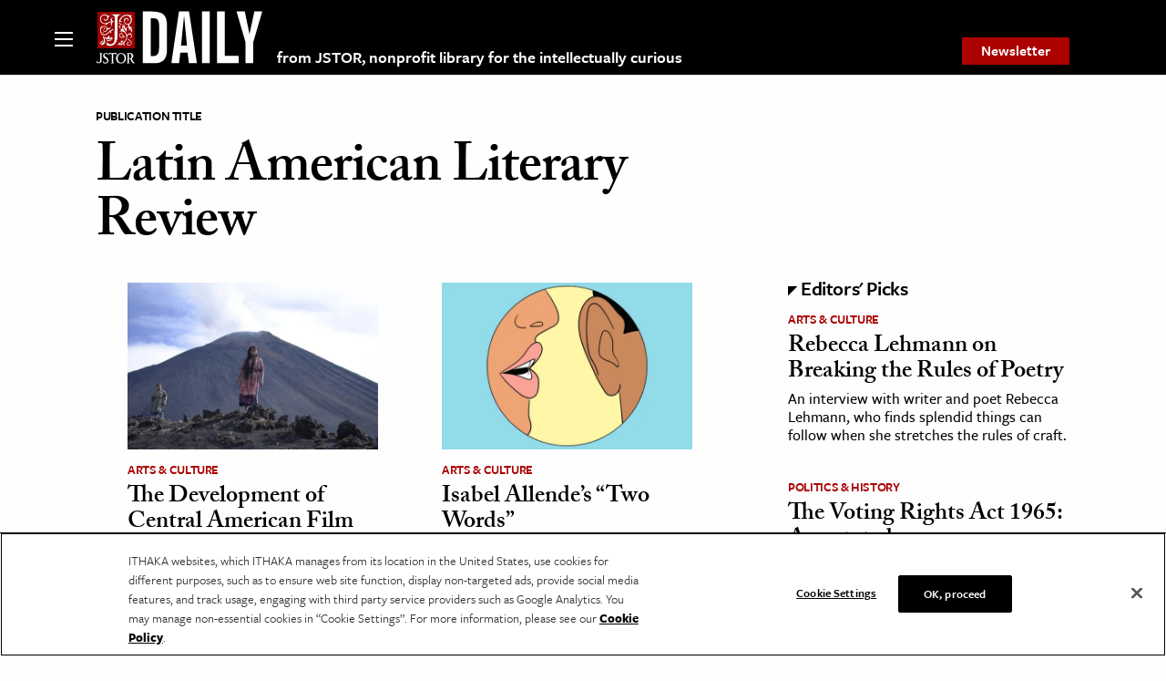

--- FILE ---
content_type: text/html; charset=UTF-8
request_url: https://daily.jstor.org/pub_tag/latin-american-literary-review/
body_size: 24663
content:
<!doctype html>
<html class="no-js" lang="en-US" >
	<head>
		<meta charset="UTF-8" /><script type="text/javascript">(window.NREUM||(NREUM={})).init={privacy:{cookies_enabled:false},ajax:{deny_list:["bam.nr-data.net"]},feature_flags:["soft_nav"]};(window.NREUM||(NREUM={})).loader_config={licenseKey:"1bf2c69c97",applicationID:"157999336",browserID:"158430007"};;/*! For license information please see nr-loader-rum-1.308.0.min.js.LICENSE.txt */
(()=>{var e,t,r={163:(e,t,r)=>{"use strict";r.d(t,{j:()=>E});var n=r(384),i=r(1741);var a=r(2555);r(860).K7.genericEvents;const s="experimental.resources",o="register",c=e=>{if(!e||"string"!=typeof e)return!1;try{document.createDocumentFragment().querySelector(e)}catch{return!1}return!0};var d=r(2614),u=r(944),l=r(8122);const f="[data-nr-mask]",g=e=>(0,l.a)(e,(()=>{const e={feature_flags:[],experimental:{allow_registered_children:!1,resources:!1},mask_selector:"*",block_selector:"[data-nr-block]",mask_input_options:{color:!1,date:!1,"datetime-local":!1,email:!1,month:!1,number:!1,range:!1,search:!1,tel:!1,text:!1,time:!1,url:!1,week:!1,textarea:!1,select:!1,password:!0}};return{ajax:{deny_list:void 0,block_internal:!0,enabled:!0,autoStart:!0},api:{get allow_registered_children(){return e.feature_flags.includes(o)||e.experimental.allow_registered_children},set allow_registered_children(t){e.experimental.allow_registered_children=t},duplicate_registered_data:!1},browser_consent_mode:{enabled:!1},distributed_tracing:{enabled:void 0,exclude_newrelic_header:void 0,cors_use_newrelic_header:void 0,cors_use_tracecontext_headers:void 0,allowed_origins:void 0},get feature_flags(){return e.feature_flags},set feature_flags(t){e.feature_flags=t},generic_events:{enabled:!0,autoStart:!0},harvest:{interval:30},jserrors:{enabled:!0,autoStart:!0},logging:{enabled:!0,autoStart:!0},metrics:{enabled:!0,autoStart:!0},obfuscate:void 0,page_action:{enabled:!0},page_view_event:{enabled:!0,autoStart:!0},page_view_timing:{enabled:!0,autoStart:!0},performance:{capture_marks:!1,capture_measures:!1,capture_detail:!0,resources:{get enabled(){return e.feature_flags.includes(s)||e.experimental.resources},set enabled(t){e.experimental.resources=t},asset_types:[],first_party_domains:[],ignore_newrelic:!0}},privacy:{cookies_enabled:!0},proxy:{assets:void 0,beacon:void 0},session:{expiresMs:d.wk,inactiveMs:d.BB},session_replay:{autoStart:!0,enabled:!1,preload:!1,sampling_rate:10,error_sampling_rate:100,collect_fonts:!1,inline_images:!1,fix_stylesheets:!0,mask_all_inputs:!0,get mask_text_selector(){return e.mask_selector},set mask_text_selector(t){c(t)?e.mask_selector="".concat(t,",").concat(f):""===t||null===t?e.mask_selector=f:(0,u.R)(5,t)},get block_class(){return"nr-block"},get ignore_class(){return"nr-ignore"},get mask_text_class(){return"nr-mask"},get block_selector(){return e.block_selector},set block_selector(t){c(t)?e.block_selector+=",".concat(t):""!==t&&(0,u.R)(6,t)},get mask_input_options(){return e.mask_input_options},set mask_input_options(t){t&&"object"==typeof t?e.mask_input_options={...t,password:!0}:(0,u.R)(7,t)}},session_trace:{enabled:!0,autoStart:!0},soft_navigations:{enabled:!0,autoStart:!0},spa:{enabled:!0,autoStart:!0},ssl:void 0,user_actions:{enabled:!0,elementAttributes:["id","className","tagName","type"]}}})());var p=r(6154),m=r(9324);let h=0;const v={buildEnv:m.F3,distMethod:m.Xs,version:m.xv,originTime:p.WN},b={consented:!1},y={appMetadata:{},get consented(){return this.session?.state?.consent||b.consented},set consented(e){b.consented=e},customTransaction:void 0,denyList:void 0,disabled:!1,harvester:void 0,isolatedBacklog:!1,isRecording:!1,loaderType:void 0,maxBytes:3e4,obfuscator:void 0,onerror:void 0,ptid:void 0,releaseIds:{},session:void 0,timeKeeper:void 0,registeredEntities:[],jsAttributesMetadata:{bytes:0},get harvestCount(){return++h}},_=e=>{const t=(0,l.a)(e,y),r=Object.keys(v).reduce((e,t)=>(e[t]={value:v[t],writable:!1,configurable:!0,enumerable:!0},e),{});return Object.defineProperties(t,r)};var w=r(5701);const x=e=>{const t=e.startsWith("http");e+="/",r.p=t?e:"https://"+e};var R=r(7836),k=r(3241);const A={accountID:void 0,trustKey:void 0,agentID:void 0,licenseKey:void 0,applicationID:void 0,xpid:void 0},S=e=>(0,l.a)(e,A),T=new Set;function E(e,t={},r,s){let{init:o,info:c,loader_config:d,runtime:u={},exposed:l=!0}=t;if(!c){const e=(0,n.pV)();o=e.init,c=e.info,d=e.loader_config}e.init=g(o||{}),e.loader_config=S(d||{}),c.jsAttributes??={},p.bv&&(c.jsAttributes.isWorker=!0),e.info=(0,a.D)(c);const f=e.init,m=[c.beacon,c.errorBeacon];T.has(e.agentIdentifier)||(f.proxy.assets&&(x(f.proxy.assets),m.push(f.proxy.assets)),f.proxy.beacon&&m.push(f.proxy.beacon),e.beacons=[...m],function(e){const t=(0,n.pV)();Object.getOwnPropertyNames(i.W.prototype).forEach(r=>{const n=i.W.prototype[r];if("function"!=typeof n||"constructor"===n)return;let a=t[r];e[r]&&!1!==e.exposed&&"micro-agent"!==e.runtime?.loaderType&&(t[r]=(...t)=>{const n=e[r](...t);return a?a(...t):n})})}(e),(0,n.US)("activatedFeatures",w.B)),u.denyList=[...f.ajax.deny_list||[],...f.ajax.block_internal?m:[]],u.ptid=e.agentIdentifier,u.loaderType=r,e.runtime=_(u),T.has(e.agentIdentifier)||(e.ee=R.ee.get(e.agentIdentifier),e.exposed=l,(0,k.W)({agentIdentifier:e.agentIdentifier,drained:!!w.B?.[e.agentIdentifier],type:"lifecycle",name:"initialize",feature:void 0,data:e.config})),T.add(e.agentIdentifier)}},384:(e,t,r)=>{"use strict";r.d(t,{NT:()=>s,US:()=>u,Zm:()=>o,bQ:()=>d,dV:()=>c,pV:()=>l});var n=r(6154),i=r(1863),a=r(1910);const s={beacon:"bam.nr-data.net",errorBeacon:"bam.nr-data.net"};function o(){return n.gm.NREUM||(n.gm.NREUM={}),void 0===n.gm.newrelic&&(n.gm.newrelic=n.gm.NREUM),n.gm.NREUM}function c(){let e=o();return e.o||(e.o={ST:n.gm.setTimeout,SI:n.gm.setImmediate||n.gm.setInterval,CT:n.gm.clearTimeout,XHR:n.gm.XMLHttpRequest,REQ:n.gm.Request,EV:n.gm.Event,PR:n.gm.Promise,MO:n.gm.MutationObserver,FETCH:n.gm.fetch,WS:n.gm.WebSocket},(0,a.i)(...Object.values(e.o))),e}function d(e,t){let r=o();r.initializedAgents??={},t.initializedAt={ms:(0,i.t)(),date:new Date},r.initializedAgents[e]=t}function u(e,t){o()[e]=t}function l(){return function(){let e=o();const t=e.info||{};e.info={beacon:s.beacon,errorBeacon:s.errorBeacon,...t}}(),function(){let e=o();const t=e.init||{};e.init={...t}}(),c(),function(){let e=o();const t=e.loader_config||{};e.loader_config={...t}}(),o()}},782:(e,t,r)=>{"use strict";r.d(t,{T:()=>n});const n=r(860).K7.pageViewTiming},860:(e,t,r)=>{"use strict";r.d(t,{$J:()=>u,K7:()=>c,P3:()=>d,XX:()=>i,Yy:()=>o,df:()=>a,qY:()=>n,v4:()=>s});const n="events",i="jserrors",a="browser/blobs",s="rum",o="browser/logs",c={ajax:"ajax",genericEvents:"generic_events",jserrors:i,logging:"logging",metrics:"metrics",pageAction:"page_action",pageViewEvent:"page_view_event",pageViewTiming:"page_view_timing",sessionReplay:"session_replay",sessionTrace:"session_trace",softNav:"soft_navigations",spa:"spa"},d={[c.pageViewEvent]:1,[c.pageViewTiming]:2,[c.metrics]:3,[c.jserrors]:4,[c.spa]:5,[c.ajax]:6,[c.sessionTrace]:7,[c.softNav]:8,[c.sessionReplay]:9,[c.logging]:10,[c.genericEvents]:11},u={[c.pageViewEvent]:s,[c.pageViewTiming]:n,[c.ajax]:n,[c.spa]:n,[c.softNav]:n,[c.metrics]:i,[c.jserrors]:i,[c.sessionTrace]:a,[c.sessionReplay]:a,[c.logging]:o,[c.genericEvents]:"ins"}},944:(e,t,r)=>{"use strict";r.d(t,{R:()=>i});var n=r(3241);function i(e,t){"function"==typeof console.debug&&(console.debug("New Relic Warning: https://github.com/newrelic/newrelic-browser-agent/blob/main/docs/warning-codes.md#".concat(e),t),(0,n.W)({agentIdentifier:null,drained:null,type:"data",name:"warn",feature:"warn",data:{code:e,secondary:t}}))}},1687:(e,t,r)=>{"use strict";r.d(t,{Ak:()=>d,Ze:()=>f,x3:()=>u});var n=r(3241),i=r(7836),a=r(3606),s=r(860),o=r(2646);const c={};function d(e,t){const r={staged:!1,priority:s.P3[t]||0};l(e),c[e].get(t)||c[e].set(t,r)}function u(e,t){e&&c[e]&&(c[e].get(t)&&c[e].delete(t),p(e,t,!1),c[e].size&&g(e))}function l(e){if(!e)throw new Error("agentIdentifier required");c[e]||(c[e]=new Map)}function f(e="",t="feature",r=!1){if(l(e),!e||!c[e].get(t)||r)return p(e,t);c[e].get(t).staged=!0,g(e)}function g(e){const t=Array.from(c[e]);t.every(([e,t])=>t.staged)&&(t.sort((e,t)=>e[1].priority-t[1].priority),t.forEach(([t])=>{c[e].delete(t),p(e,t)}))}function p(e,t,r=!0){const s=e?i.ee.get(e):i.ee,c=a.i.handlers;if(!s.aborted&&s.backlog&&c){if((0,n.W)({agentIdentifier:e,type:"lifecycle",name:"drain",feature:t}),r){const e=s.backlog[t],r=c[t];if(r){for(let t=0;e&&t<e.length;++t)m(e[t],r);Object.entries(r).forEach(([e,t])=>{Object.values(t||{}).forEach(t=>{t[0]?.on&&t[0]?.context()instanceof o.y&&t[0].on(e,t[1])})})}}s.isolatedBacklog||delete c[t],s.backlog[t]=null,s.emit("drain-"+t,[])}}function m(e,t){var r=e[1];Object.values(t[r]||{}).forEach(t=>{var r=e[0];if(t[0]===r){var n=t[1],i=e[3],a=e[2];n.apply(i,a)}})}},1738:(e,t,r)=>{"use strict";r.d(t,{U:()=>g,Y:()=>f});var n=r(3241),i=r(9908),a=r(1863),s=r(944),o=r(5701),c=r(3969),d=r(8362),u=r(860),l=r(4261);function f(e,t,r,a){const f=a||r;!f||f[e]&&f[e]!==d.d.prototype[e]||(f[e]=function(){(0,i.p)(c.xV,["API/"+e+"/called"],void 0,u.K7.metrics,r.ee),(0,n.W)({agentIdentifier:r.agentIdentifier,drained:!!o.B?.[r.agentIdentifier],type:"data",name:"api",feature:l.Pl+e,data:{}});try{return t.apply(this,arguments)}catch(e){(0,s.R)(23,e)}})}function g(e,t,r,n,s){const o=e.info;null===r?delete o.jsAttributes[t]:o.jsAttributes[t]=r,(s||null===r)&&(0,i.p)(l.Pl+n,[(0,a.t)(),t,r],void 0,"session",e.ee)}},1741:(e,t,r)=>{"use strict";r.d(t,{W:()=>a});var n=r(944),i=r(4261);class a{#e(e,...t){if(this[e]!==a.prototype[e])return this[e](...t);(0,n.R)(35,e)}addPageAction(e,t){return this.#e(i.hG,e,t)}register(e){return this.#e(i.eY,e)}recordCustomEvent(e,t){return this.#e(i.fF,e,t)}setPageViewName(e,t){return this.#e(i.Fw,e,t)}setCustomAttribute(e,t,r){return this.#e(i.cD,e,t,r)}noticeError(e,t){return this.#e(i.o5,e,t)}setUserId(e,t=!1){return this.#e(i.Dl,e,t)}setApplicationVersion(e){return this.#e(i.nb,e)}setErrorHandler(e){return this.#e(i.bt,e)}addRelease(e,t){return this.#e(i.k6,e,t)}log(e,t){return this.#e(i.$9,e,t)}start(){return this.#e(i.d3)}finished(e){return this.#e(i.BL,e)}recordReplay(){return this.#e(i.CH)}pauseReplay(){return this.#e(i.Tb)}addToTrace(e){return this.#e(i.U2,e)}setCurrentRouteName(e){return this.#e(i.PA,e)}interaction(e){return this.#e(i.dT,e)}wrapLogger(e,t,r){return this.#e(i.Wb,e,t,r)}measure(e,t){return this.#e(i.V1,e,t)}consent(e){return this.#e(i.Pv,e)}}},1863:(e,t,r)=>{"use strict";function n(){return Math.floor(performance.now())}r.d(t,{t:()=>n})},1910:(e,t,r)=>{"use strict";r.d(t,{i:()=>a});var n=r(944);const i=new Map;function a(...e){return e.every(e=>{if(i.has(e))return i.get(e);const t="function"==typeof e?e.toString():"",r=t.includes("[native code]"),a=t.includes("nrWrapper");return r||a||(0,n.R)(64,e?.name||t),i.set(e,r),r})}},2555:(e,t,r)=>{"use strict";r.d(t,{D:()=>o,f:()=>s});var n=r(384),i=r(8122);const a={beacon:n.NT.beacon,errorBeacon:n.NT.errorBeacon,licenseKey:void 0,applicationID:void 0,sa:void 0,queueTime:void 0,applicationTime:void 0,ttGuid:void 0,user:void 0,account:void 0,product:void 0,extra:void 0,jsAttributes:{},userAttributes:void 0,atts:void 0,transactionName:void 0,tNamePlain:void 0};function s(e){try{return!!e.licenseKey&&!!e.errorBeacon&&!!e.applicationID}catch(e){return!1}}const o=e=>(0,i.a)(e,a)},2614:(e,t,r)=>{"use strict";r.d(t,{BB:()=>s,H3:()=>n,g:()=>d,iL:()=>c,tS:()=>o,uh:()=>i,wk:()=>a});const n="NRBA",i="SESSION",a=144e5,s=18e5,o={STARTED:"session-started",PAUSE:"session-pause",RESET:"session-reset",RESUME:"session-resume",UPDATE:"session-update"},c={SAME_TAB:"same-tab",CROSS_TAB:"cross-tab"},d={OFF:0,FULL:1,ERROR:2}},2646:(e,t,r)=>{"use strict";r.d(t,{y:()=>n});class n{constructor(e){this.contextId=e}}},2843:(e,t,r)=>{"use strict";r.d(t,{G:()=>a,u:()=>i});var n=r(3878);function i(e,t=!1,r,i){(0,n.DD)("visibilitychange",function(){if(t)return void("hidden"===document.visibilityState&&e());e(document.visibilityState)},r,i)}function a(e,t,r){(0,n.sp)("pagehide",e,t,r)}},3241:(e,t,r)=>{"use strict";r.d(t,{W:()=>a});var n=r(6154);const i="newrelic";function a(e={}){try{n.gm.dispatchEvent(new CustomEvent(i,{detail:e}))}catch(e){}}},3606:(e,t,r)=>{"use strict";r.d(t,{i:()=>a});var n=r(9908);a.on=s;var i=a.handlers={};function a(e,t,r,a){s(a||n.d,i,e,t,r)}function s(e,t,r,i,a){a||(a="feature"),e||(e=n.d);var s=t[a]=t[a]||{};(s[r]=s[r]||[]).push([e,i])}},3878:(e,t,r)=>{"use strict";function n(e,t){return{capture:e,passive:!1,signal:t}}function i(e,t,r=!1,i){window.addEventListener(e,t,n(r,i))}function a(e,t,r=!1,i){document.addEventListener(e,t,n(r,i))}r.d(t,{DD:()=>a,jT:()=>n,sp:()=>i})},3969:(e,t,r)=>{"use strict";r.d(t,{TZ:()=>n,XG:()=>o,rs:()=>i,xV:()=>s,z_:()=>a});const n=r(860).K7.metrics,i="sm",a="cm",s="storeSupportabilityMetrics",o="storeEventMetrics"},4234:(e,t,r)=>{"use strict";r.d(t,{W:()=>a});var n=r(7836),i=r(1687);class a{constructor(e,t){this.agentIdentifier=e,this.ee=n.ee.get(e),this.featureName=t,this.blocked=!1}deregisterDrain(){(0,i.x3)(this.agentIdentifier,this.featureName)}}},4261:(e,t,r)=>{"use strict";r.d(t,{$9:()=>d,BL:()=>o,CH:()=>g,Dl:()=>_,Fw:()=>y,PA:()=>h,Pl:()=>n,Pv:()=>k,Tb:()=>l,U2:()=>a,V1:()=>R,Wb:()=>x,bt:()=>b,cD:()=>v,d3:()=>w,dT:()=>c,eY:()=>p,fF:()=>f,hG:()=>i,k6:()=>s,nb:()=>m,o5:()=>u});const n="api-",i="addPageAction",a="addToTrace",s="addRelease",o="finished",c="interaction",d="log",u="noticeError",l="pauseReplay",f="recordCustomEvent",g="recordReplay",p="register",m="setApplicationVersion",h="setCurrentRouteName",v="setCustomAttribute",b="setErrorHandler",y="setPageViewName",_="setUserId",w="start",x="wrapLogger",R="measure",k="consent"},5289:(e,t,r)=>{"use strict";r.d(t,{GG:()=>s,Qr:()=>c,sB:()=>o});var n=r(3878),i=r(6389);function a(){return"undefined"==typeof document||"complete"===document.readyState}function s(e,t){if(a())return e();const r=(0,i.J)(e),s=setInterval(()=>{a()&&(clearInterval(s),r())},500);(0,n.sp)("load",r,t)}function o(e){if(a())return e();(0,n.DD)("DOMContentLoaded",e)}function c(e){if(a())return e();(0,n.sp)("popstate",e)}},5607:(e,t,r)=>{"use strict";r.d(t,{W:()=>n});const n=(0,r(9566).bz)()},5701:(e,t,r)=>{"use strict";r.d(t,{B:()=>a,t:()=>s});var n=r(3241);const i=new Set,a={};function s(e,t){const r=t.agentIdentifier;a[r]??={},e&&"object"==typeof e&&(i.has(r)||(t.ee.emit("rumresp",[e]),a[r]=e,i.add(r),(0,n.W)({agentIdentifier:r,loaded:!0,drained:!0,type:"lifecycle",name:"load",feature:void 0,data:e})))}},6154:(e,t,r)=>{"use strict";r.d(t,{OF:()=>c,RI:()=>i,WN:()=>u,bv:()=>a,eN:()=>l,gm:()=>s,mw:()=>o,sb:()=>d});var n=r(1863);const i="undefined"!=typeof window&&!!window.document,a="undefined"!=typeof WorkerGlobalScope&&("undefined"!=typeof self&&self instanceof WorkerGlobalScope&&self.navigator instanceof WorkerNavigator||"undefined"!=typeof globalThis&&globalThis instanceof WorkerGlobalScope&&globalThis.navigator instanceof WorkerNavigator),s=i?window:"undefined"!=typeof WorkerGlobalScope&&("undefined"!=typeof self&&self instanceof WorkerGlobalScope&&self||"undefined"!=typeof globalThis&&globalThis instanceof WorkerGlobalScope&&globalThis),o=Boolean("hidden"===s?.document?.visibilityState),c=/iPad|iPhone|iPod/.test(s.navigator?.userAgent),d=c&&"undefined"==typeof SharedWorker,u=((()=>{const e=s.navigator?.userAgent?.match(/Firefox[/\s](\d+\.\d+)/);Array.isArray(e)&&e.length>=2&&e[1]})(),Date.now()-(0,n.t)()),l=()=>"undefined"!=typeof PerformanceNavigationTiming&&s?.performance?.getEntriesByType("navigation")?.[0]?.responseStart},6389:(e,t,r)=>{"use strict";function n(e,t=500,r={}){const n=r?.leading||!1;let i;return(...r)=>{n&&void 0===i&&(e.apply(this,r),i=setTimeout(()=>{i=clearTimeout(i)},t)),n||(clearTimeout(i),i=setTimeout(()=>{e.apply(this,r)},t))}}function i(e){let t=!1;return(...r)=>{t||(t=!0,e.apply(this,r))}}r.d(t,{J:()=>i,s:()=>n})},6630:(e,t,r)=>{"use strict";r.d(t,{T:()=>n});const n=r(860).K7.pageViewEvent},7699:(e,t,r)=>{"use strict";r.d(t,{It:()=>a,KC:()=>o,No:()=>i,qh:()=>s});var n=r(860);const i=16e3,a=1e6,s="SESSION_ERROR",o={[n.K7.logging]:!0,[n.K7.genericEvents]:!1,[n.K7.jserrors]:!1,[n.K7.ajax]:!1}},7836:(e,t,r)=>{"use strict";r.d(t,{P:()=>o,ee:()=>c});var n=r(384),i=r(8990),a=r(2646),s=r(5607);const o="nr@context:".concat(s.W),c=function e(t,r){var n={},s={},u={},l=!1;try{l=16===r.length&&d.initializedAgents?.[r]?.runtime.isolatedBacklog}catch(e){}var f={on:p,addEventListener:p,removeEventListener:function(e,t){var r=n[e];if(!r)return;for(var i=0;i<r.length;i++)r[i]===t&&r.splice(i,1)},emit:function(e,r,n,i,a){!1!==a&&(a=!0);if(c.aborted&&!i)return;t&&a&&t.emit(e,r,n);var o=g(n);m(e).forEach(e=>{e.apply(o,r)});var d=v()[s[e]];d&&d.push([f,e,r,o]);return o},get:h,listeners:m,context:g,buffer:function(e,t){const r=v();if(t=t||"feature",f.aborted)return;Object.entries(e||{}).forEach(([e,n])=>{s[n]=t,t in r||(r[t]=[])})},abort:function(){f._aborted=!0,Object.keys(f.backlog).forEach(e=>{delete f.backlog[e]})},isBuffering:function(e){return!!v()[s[e]]},debugId:r,backlog:l?{}:t&&"object"==typeof t.backlog?t.backlog:{},isolatedBacklog:l};return Object.defineProperty(f,"aborted",{get:()=>{let e=f._aborted||!1;return e||(t&&(e=t.aborted),e)}}),f;function g(e){return e&&e instanceof a.y?e:e?(0,i.I)(e,o,()=>new a.y(o)):new a.y(o)}function p(e,t){n[e]=m(e).concat(t)}function m(e){return n[e]||[]}function h(t){return u[t]=u[t]||e(f,t)}function v(){return f.backlog}}(void 0,"globalEE"),d=(0,n.Zm)();d.ee||(d.ee=c)},8122:(e,t,r)=>{"use strict";r.d(t,{a:()=>i});var n=r(944);function i(e,t){try{if(!e||"object"!=typeof e)return(0,n.R)(3);if(!t||"object"!=typeof t)return(0,n.R)(4);const r=Object.create(Object.getPrototypeOf(t),Object.getOwnPropertyDescriptors(t)),a=0===Object.keys(r).length?e:r;for(let s in a)if(void 0!==e[s])try{if(null===e[s]){r[s]=null;continue}Array.isArray(e[s])&&Array.isArray(t[s])?r[s]=Array.from(new Set([...e[s],...t[s]])):"object"==typeof e[s]&&"object"==typeof t[s]?r[s]=i(e[s],t[s]):r[s]=e[s]}catch(e){r[s]||(0,n.R)(1,e)}return r}catch(e){(0,n.R)(2,e)}}},8362:(e,t,r)=>{"use strict";r.d(t,{d:()=>a});var n=r(9566),i=r(1741);class a extends i.W{agentIdentifier=(0,n.LA)(16)}},8374:(e,t,r)=>{r.nc=(()=>{try{return document?.currentScript?.nonce}catch(e){}return""})()},8990:(e,t,r)=>{"use strict";r.d(t,{I:()=>i});var n=Object.prototype.hasOwnProperty;function i(e,t,r){if(n.call(e,t))return e[t];var i=r();if(Object.defineProperty&&Object.keys)try{return Object.defineProperty(e,t,{value:i,writable:!0,enumerable:!1}),i}catch(e){}return e[t]=i,i}},9324:(e,t,r)=>{"use strict";r.d(t,{F3:()=>i,Xs:()=>a,xv:()=>n});const n="1.308.0",i="PROD",a="CDN"},9566:(e,t,r)=>{"use strict";r.d(t,{LA:()=>o,bz:()=>s});var n=r(6154);const i="xxxxxxxx-xxxx-4xxx-yxxx-xxxxxxxxxxxx";function a(e,t){return e?15&e[t]:16*Math.random()|0}function s(){const e=n.gm?.crypto||n.gm?.msCrypto;let t,r=0;return e&&e.getRandomValues&&(t=e.getRandomValues(new Uint8Array(30))),i.split("").map(e=>"x"===e?a(t,r++).toString(16):"y"===e?(3&a()|8).toString(16):e).join("")}function o(e){const t=n.gm?.crypto||n.gm?.msCrypto;let r,i=0;t&&t.getRandomValues&&(r=t.getRandomValues(new Uint8Array(e)));const s=[];for(var o=0;o<e;o++)s.push(a(r,i++).toString(16));return s.join("")}},9908:(e,t,r)=>{"use strict";r.d(t,{d:()=>n,p:()=>i});var n=r(7836).ee.get("handle");function i(e,t,r,i,a){a?(a.buffer([e],i),a.emit(e,t,r)):(n.buffer([e],i),n.emit(e,t,r))}}},n={};function i(e){var t=n[e];if(void 0!==t)return t.exports;var a=n[e]={exports:{}};return r[e](a,a.exports,i),a.exports}i.m=r,i.d=(e,t)=>{for(var r in t)i.o(t,r)&&!i.o(e,r)&&Object.defineProperty(e,r,{enumerable:!0,get:t[r]})},i.f={},i.e=e=>Promise.all(Object.keys(i.f).reduce((t,r)=>(i.f[r](e,t),t),[])),i.u=e=>"nr-rum-1.308.0.min.js",i.o=(e,t)=>Object.prototype.hasOwnProperty.call(e,t),e={},t="NRBA-1.308.0.PROD:",i.l=(r,n,a,s)=>{if(e[r])e[r].push(n);else{var o,c;if(void 0!==a)for(var d=document.getElementsByTagName("script"),u=0;u<d.length;u++){var l=d[u];if(l.getAttribute("src")==r||l.getAttribute("data-webpack")==t+a){o=l;break}}if(!o){c=!0;var f={296:"sha512-+MIMDsOcckGXa1EdWHqFNv7P+JUkd5kQwCBr3KE6uCvnsBNUrdSt4a/3/L4j4TxtnaMNjHpza2/erNQbpacJQA=="};(o=document.createElement("script")).charset="utf-8",i.nc&&o.setAttribute("nonce",i.nc),o.setAttribute("data-webpack",t+a),o.src=r,0!==o.src.indexOf(window.location.origin+"/")&&(o.crossOrigin="anonymous"),f[s]&&(o.integrity=f[s])}e[r]=[n];var g=(t,n)=>{o.onerror=o.onload=null,clearTimeout(p);var i=e[r];if(delete e[r],o.parentNode&&o.parentNode.removeChild(o),i&&i.forEach(e=>e(n)),t)return t(n)},p=setTimeout(g.bind(null,void 0,{type:"timeout",target:o}),12e4);o.onerror=g.bind(null,o.onerror),o.onload=g.bind(null,o.onload),c&&document.head.appendChild(o)}},i.r=e=>{"undefined"!=typeof Symbol&&Symbol.toStringTag&&Object.defineProperty(e,Symbol.toStringTag,{value:"Module"}),Object.defineProperty(e,"__esModule",{value:!0})},i.p="https://js-agent.newrelic.com/",(()=>{var e={374:0,840:0};i.f.j=(t,r)=>{var n=i.o(e,t)?e[t]:void 0;if(0!==n)if(n)r.push(n[2]);else{var a=new Promise((r,i)=>n=e[t]=[r,i]);r.push(n[2]=a);var s=i.p+i.u(t),o=new Error;i.l(s,r=>{if(i.o(e,t)&&(0!==(n=e[t])&&(e[t]=void 0),n)){var a=r&&("load"===r.type?"missing":r.type),s=r&&r.target&&r.target.src;o.message="Loading chunk "+t+" failed: ("+a+": "+s+")",o.name="ChunkLoadError",o.type=a,o.request=s,n[1](o)}},"chunk-"+t,t)}};var t=(t,r)=>{var n,a,[s,o,c]=r,d=0;if(s.some(t=>0!==e[t])){for(n in o)i.o(o,n)&&(i.m[n]=o[n]);if(c)c(i)}for(t&&t(r);d<s.length;d++)a=s[d],i.o(e,a)&&e[a]&&e[a][0](),e[a]=0},r=self["webpackChunk:NRBA-1.308.0.PROD"]=self["webpackChunk:NRBA-1.308.0.PROD"]||[];r.forEach(t.bind(null,0)),r.push=t.bind(null,r.push.bind(r))})(),(()=>{"use strict";i(8374);var e=i(8362),t=i(860);const r=Object.values(t.K7);var n=i(163);var a=i(9908),s=i(1863),o=i(4261),c=i(1738);var d=i(1687),u=i(4234),l=i(5289),f=i(6154),g=i(944),p=i(384);const m=e=>f.RI&&!0===e?.privacy.cookies_enabled;function h(e){return!!(0,p.dV)().o.MO&&m(e)&&!0===e?.session_trace.enabled}var v=i(6389),b=i(7699);class y extends u.W{constructor(e,t){super(e.agentIdentifier,t),this.agentRef=e,this.abortHandler=void 0,this.featAggregate=void 0,this.loadedSuccessfully=void 0,this.onAggregateImported=new Promise(e=>{this.loadedSuccessfully=e}),this.deferred=Promise.resolve(),!1===e.init[this.featureName].autoStart?this.deferred=new Promise((t,r)=>{this.ee.on("manual-start-all",(0,v.J)(()=>{(0,d.Ak)(e.agentIdentifier,this.featureName),t()}))}):(0,d.Ak)(e.agentIdentifier,t)}importAggregator(e,t,r={}){if(this.featAggregate)return;const n=async()=>{let n;await this.deferred;try{if(m(e.init)){const{setupAgentSession:t}=await i.e(296).then(i.bind(i,3305));n=t(e)}}catch(e){(0,g.R)(20,e),this.ee.emit("internal-error",[e]),(0,a.p)(b.qh,[e],void 0,this.featureName,this.ee)}try{if(!this.#t(this.featureName,n,e.init))return(0,d.Ze)(this.agentIdentifier,this.featureName),void this.loadedSuccessfully(!1);const{Aggregate:i}=await t();this.featAggregate=new i(e,r),e.runtime.harvester.initializedAggregates.push(this.featAggregate),this.loadedSuccessfully(!0)}catch(e){(0,g.R)(34,e),this.abortHandler?.(),(0,d.Ze)(this.agentIdentifier,this.featureName,!0),this.loadedSuccessfully(!1),this.ee&&this.ee.abort()}};f.RI?(0,l.GG)(()=>n(),!0):n()}#t(e,r,n){if(this.blocked)return!1;switch(e){case t.K7.sessionReplay:return h(n)&&!!r;case t.K7.sessionTrace:return!!r;default:return!0}}}var _=i(6630),w=i(2614),x=i(3241);class R extends y{static featureName=_.T;constructor(e){var t;super(e,_.T),this.setupInspectionEvents(e.agentIdentifier),t=e,(0,c.Y)(o.Fw,function(e,r){"string"==typeof e&&("/"!==e.charAt(0)&&(e="/"+e),t.runtime.customTransaction=(r||"http://custom.transaction")+e,(0,a.p)(o.Pl+o.Fw,[(0,s.t)()],void 0,void 0,t.ee))},t),this.importAggregator(e,()=>i.e(296).then(i.bind(i,3943)))}setupInspectionEvents(e){const t=(t,r)=>{t&&(0,x.W)({agentIdentifier:e,timeStamp:t.timeStamp,loaded:"complete"===t.target.readyState,type:"window",name:r,data:t.target.location+""})};(0,l.sB)(e=>{t(e,"DOMContentLoaded")}),(0,l.GG)(e=>{t(e,"load")}),(0,l.Qr)(e=>{t(e,"navigate")}),this.ee.on(w.tS.UPDATE,(t,r)=>{(0,x.W)({agentIdentifier:e,type:"lifecycle",name:"session",data:r})})}}class k extends e.d{constructor(e){var t;(super(),f.gm)?(this.features={},(0,p.bQ)(this.agentIdentifier,this),this.desiredFeatures=new Set(e.features||[]),this.desiredFeatures.add(R),(0,n.j)(this,e,e.loaderType||"agent"),t=this,(0,c.Y)(o.cD,function(e,r,n=!1){if("string"==typeof e){if(["string","number","boolean"].includes(typeof r)||null===r)return(0,c.U)(t,e,r,o.cD,n);(0,g.R)(40,typeof r)}else(0,g.R)(39,typeof e)},t),function(e){(0,c.Y)(o.Dl,function(t,r=!1){if("string"!=typeof t&&null!==t)return void(0,g.R)(41,typeof t);const n=e.info.jsAttributes["enduser.id"];r&&null!=n&&n!==t?(0,a.p)(o.Pl+"setUserIdAndResetSession",[t],void 0,"session",e.ee):(0,c.U)(e,"enduser.id",t,o.Dl,!0)},e)}(this),function(e){(0,c.Y)(o.nb,function(t){if("string"==typeof t||null===t)return(0,c.U)(e,"application.version",t,o.nb,!1);(0,g.R)(42,typeof t)},e)}(this),function(e){(0,c.Y)(o.d3,function(){e.ee.emit("manual-start-all")},e)}(this),function(e){(0,c.Y)(o.Pv,function(t=!0){if("boolean"==typeof t){if((0,a.p)(o.Pl+o.Pv,[t],void 0,"session",e.ee),e.runtime.consented=t,t){const t=e.features.page_view_event;t.onAggregateImported.then(e=>{const r=t.featAggregate;e&&!r.sentRum&&r.sendRum()})}}else(0,g.R)(65,typeof t)},e)}(this),this.run()):(0,g.R)(21)}get config(){return{info:this.info,init:this.init,loader_config:this.loader_config,runtime:this.runtime}}get api(){return this}run(){try{const e=function(e){const t={};return r.forEach(r=>{t[r]=!!e[r]?.enabled}),t}(this.init),n=[...this.desiredFeatures];n.sort((e,r)=>t.P3[e.featureName]-t.P3[r.featureName]),n.forEach(r=>{if(!e[r.featureName]&&r.featureName!==t.K7.pageViewEvent)return;if(r.featureName===t.K7.spa)return void(0,g.R)(67);const n=function(e){switch(e){case t.K7.ajax:return[t.K7.jserrors];case t.K7.sessionTrace:return[t.K7.ajax,t.K7.pageViewEvent];case t.K7.sessionReplay:return[t.K7.sessionTrace];case t.K7.pageViewTiming:return[t.K7.pageViewEvent];default:return[]}}(r.featureName).filter(e=>!(e in this.features));n.length>0&&(0,g.R)(36,{targetFeature:r.featureName,missingDependencies:n}),this.features[r.featureName]=new r(this)})}catch(e){(0,g.R)(22,e);for(const e in this.features)this.features[e].abortHandler?.();const t=(0,p.Zm)();delete t.initializedAgents[this.agentIdentifier]?.features,delete this.sharedAggregator;return t.ee.get(this.agentIdentifier).abort(),!1}}}var A=i(2843),S=i(782);class T extends y{static featureName=S.T;constructor(e){super(e,S.T),f.RI&&((0,A.u)(()=>(0,a.p)("docHidden",[(0,s.t)()],void 0,S.T,this.ee),!0),(0,A.G)(()=>(0,a.p)("winPagehide",[(0,s.t)()],void 0,S.T,this.ee)),this.importAggregator(e,()=>i.e(296).then(i.bind(i,2117))))}}var E=i(3969);class I extends y{static featureName=E.TZ;constructor(e){super(e,E.TZ),f.RI&&document.addEventListener("securitypolicyviolation",e=>{(0,a.p)(E.xV,["Generic/CSPViolation/Detected"],void 0,this.featureName,this.ee)}),this.importAggregator(e,()=>i.e(296).then(i.bind(i,9623)))}}new k({features:[R,T,I],loaderType:"lite"})})()})();</script>
		<meta name="viewport" content="width=device-width, initial-scale=1.0" />
		<meta name='robots' content='index, follow, max-image-preview:large, max-snippet:-1, max-video-preview:-1' />
	<style>img:is([sizes="auto" i], [sizes^="auto," i]) { contain-intrinsic-size: 3000px 1500px }</style>
			<!-- Custom Data Layer for Google Tag Manager -->
		<script id="dataLayerUpdate">
            var dataLayer = window.dataLayer = window.dataLayer || [];
            dataLayer.push({
    "Section": "Latin American Literary Review",
    "pageTitle": "Latin American Literary Review Archives - JSTOR Daily",
    "pageType": "Publication Title landing",
    "loggedIn": "no"
});
		</script>
		<!-- End Custom Data Layer for Google Tag Manager -->
			<!-- Google Tag Manager -->
	<script>(function(w,d,s,l,i){w[l]=w[l]||[];w[l].push({'gtm.start':
            new Date().getTime(),event:'gtm.js'});var f=d.getElementsByTagName(s)[0],
            j=d.createElement(s),dl=l!='dataLayer'?'&l='+l:'';j.async=true;j.src=
            'https://www.googletagmanager.com/gtm.js?id='+i+dl;f.parentNode.insertBefore(j,f);
        })(window,document,'script','dataLayer','GTM-W3S34Q8');</script>
	<!-- End Google Tag Manager -->
	
	<!-- This site is optimized with the Yoast SEO plugin v26.0 - https://yoast.com/wordpress/plugins/seo/ -->
	<title>Latin American Literary Review Archives - JSTOR Daily</title>
	<link rel="canonical" href="https://daily.jstor.org/pub_tag/latin-american-literary-review/" />
	<meta property="og:locale" content="en_US" />
	<meta property="og:type" content="article" />
	<meta property="og:title" content="Latin American Literary Review Archives - JSTOR Daily" />
	<meta property="og:url" content="https://daily.jstor.org/pub_tag/latin-american-literary-review/" />
	<meta property="og:site_name" content="JSTOR Daily" />
	<meta property="og:image" content="https://daily.jstor.org/wp-content/uploads/2017/08/daily_ogimg.jpg" />
	<meta property="og:image:width" content="480" />
	<meta property="og:image:height" content="251" />
	<meta property="og:image:type" content="image/jpeg" />
	<meta name="twitter:card" content="summary_large_image" />
	<meta name="twitter:site" content="@JSTOR_Daily" />
	<script type="application/ld+json" class="yoast-schema-graph">{"@context":"https://schema.org","@graph":[{"@type":"CollectionPage","@id":"https://daily.jstor.org/pub_tag/latin-american-literary-review/","url":"https://daily.jstor.org/pub_tag/latin-american-literary-review/","name":"Latin American Literary Review Archives - JSTOR Daily","isPartOf":{"@id":"https://daily.jstor.org/#website"},"primaryImageOfPage":{"@id":"https://daily.jstor.org/pub_tag/latin-american-literary-review/#primaryimage"},"image":{"@id":"https://daily.jstor.org/pub_tag/latin-american-literary-review/#primaryimage"},"thumbnailUrl":"https://daily.jstor.org/wp-content/uploads/2024/05/the_development_of_central_american_film_1050x700.jpg","breadcrumb":{"@id":"https://daily.jstor.org/pub_tag/latin-american-literary-review/#breadcrumb"},"inLanguage":"en-US"},{"@type":"ImageObject","inLanguage":"en-US","@id":"https://daily.jstor.org/pub_tag/latin-american-literary-review/#primaryimage","url":"https://daily.jstor.org/wp-content/uploads/2024/05/the_development_of_central_american_film_1050x700.jpg","contentUrl":"https://daily.jstor.org/wp-content/uploads/2024/05/the_development_of_central_american_film_1050x700.jpg","width":1050,"height":700,"caption":"María Telón and María Mercedes Coroy in Ixcanul"},{"@type":"BreadcrumbList","@id":"https://daily.jstor.org/pub_tag/latin-american-literary-review/#breadcrumb","itemListElement":[{"@type":"ListItem","position":1,"name":"Home","item":"https://daily.jstor.org/"},{"@type":"ListItem","position":2,"name":"Latin American Literary Review"}]},{"@type":"WebSite","@id":"https://daily.jstor.org/#website","url":"https://daily.jstor.org/","name":"JSTOR Daily","description":"from JSTOR, nonprofit library for the intellectually curious","publisher":{"@id":"https://daily.jstor.org/#organization"},"potentialAction":[{"@type":"SearchAction","target":{"@type":"EntryPoint","urlTemplate":"https://daily.jstor.org/?s={search_term_string}"},"query-input":{"@type":"PropertyValueSpecification","valueRequired":true,"valueName":"search_term_string"}}],"inLanguage":"en-US"},{"@type":"Organization","@id":"https://daily.jstor.org/#organization","name":"JSTOR Daily","url":"https://daily.jstor.org/","logo":{"@type":"ImageObject","inLanguage":"en-US","@id":"https://daily.jstor.org/#/schema/logo/image/","url":"https://daily.jstor.org/wp-content/uploads/2016/08/J_Daily-Logo_04_350w.png","contentUrl":"https://daily.jstor.org/wp-content/uploads/2016/08/J_Daily-Logo_04_350w.png","width":351,"height":111,"caption":"JSTOR Daily"},"image":{"@id":"https://daily.jstor.org/#/schema/logo/image/"},"sameAs":["https://www.facebook.com/JSTOR.org","https://x.com/JSTOR_Daily"]}]}</script>
	<!-- / Yoast SEO plugin. -->


<link rel='dns-prefetch' href='//cdn.jsdelivr.net' />
<link rel='dns-prefetch' href='//use.fontawesome.com' />
<link rel='dns-prefetch' href='//use.typekit.net' />
<link rel='stylesheet' id='wp-block-library-css' href='https://daily.jstor.org/wp-includes/css/dist/block-library/style.min.css?ver=6.8.3' type='text/css' media='all' />
<style id='classic-theme-styles-inline-css' type='text/css'>
/*! This file is auto-generated */
.wp-block-button__link{color:#fff;background-color:#32373c;border-radius:9999px;box-shadow:none;text-decoration:none;padding:calc(.667em + 2px) calc(1.333em + 2px);font-size:1.125em}.wp-block-file__button{background:#32373c;color:#fff;text-decoration:none}
</style>
<link rel='stylesheet' id='wp-components-css' href='https://daily.jstor.org/wp-includes/css/dist/components/style.min.css?ver=6.8.3' type='text/css' media='all' />
<link rel='stylesheet' id='wp-preferences-css' href='https://daily.jstor.org/wp-includes/css/dist/preferences/style.min.css?ver=6.8.3' type='text/css' media='all' />
<link rel='stylesheet' id='wp-block-editor-css' href='https://daily.jstor.org/wp-includes/css/dist/block-editor/style.min.css?ver=6.8.3' type='text/css' media='all' />
<link rel='stylesheet' id='popup-maker-block-library-style-css' href='https://daily.jstor.org/wp-content/plugins/popup-maker/dist/packages/block-library-style.css?ver=dbea705cfafe089d65f1' type='text/css' media='all' />
<style id='global-styles-inline-css' type='text/css'>
:root{--wp--preset--aspect-ratio--square: 1;--wp--preset--aspect-ratio--4-3: 4/3;--wp--preset--aspect-ratio--3-4: 3/4;--wp--preset--aspect-ratio--3-2: 3/2;--wp--preset--aspect-ratio--2-3: 2/3;--wp--preset--aspect-ratio--16-9: 16/9;--wp--preset--aspect-ratio--9-16: 9/16;--wp--preset--color--black: #000000;--wp--preset--color--cyan-bluish-gray: #abb8c3;--wp--preset--color--white: #ffffff;--wp--preset--color--pale-pink: #f78da7;--wp--preset--color--vivid-red: #cf2e2e;--wp--preset--color--luminous-vivid-orange: #ff6900;--wp--preset--color--luminous-vivid-amber: #fcb900;--wp--preset--color--light-green-cyan: #7bdcb5;--wp--preset--color--vivid-green-cyan: #00d084;--wp--preset--color--pale-cyan-blue: #8ed1fc;--wp--preset--color--vivid-cyan-blue: #0693e3;--wp--preset--color--vivid-purple: #9b51e0;--wp--preset--gradient--vivid-cyan-blue-to-vivid-purple: linear-gradient(135deg,rgba(6,147,227,1) 0%,rgb(155,81,224) 100%);--wp--preset--gradient--light-green-cyan-to-vivid-green-cyan: linear-gradient(135deg,rgb(122,220,180) 0%,rgb(0,208,130) 100%);--wp--preset--gradient--luminous-vivid-amber-to-luminous-vivid-orange: linear-gradient(135deg,rgba(252,185,0,1) 0%,rgba(255,105,0,1) 100%);--wp--preset--gradient--luminous-vivid-orange-to-vivid-red: linear-gradient(135deg,rgba(255,105,0,1) 0%,rgb(207,46,46) 100%);--wp--preset--gradient--very-light-gray-to-cyan-bluish-gray: linear-gradient(135deg,rgb(238,238,238) 0%,rgb(169,184,195) 100%);--wp--preset--gradient--cool-to-warm-spectrum: linear-gradient(135deg,rgb(74,234,220) 0%,rgb(151,120,209) 20%,rgb(207,42,186) 40%,rgb(238,44,130) 60%,rgb(251,105,98) 80%,rgb(254,248,76) 100%);--wp--preset--gradient--blush-light-purple: linear-gradient(135deg,rgb(255,206,236) 0%,rgb(152,150,240) 100%);--wp--preset--gradient--blush-bordeaux: linear-gradient(135deg,rgb(254,205,165) 0%,rgb(254,45,45) 50%,rgb(107,0,62) 100%);--wp--preset--gradient--luminous-dusk: linear-gradient(135deg,rgb(255,203,112) 0%,rgb(199,81,192) 50%,rgb(65,88,208) 100%);--wp--preset--gradient--pale-ocean: linear-gradient(135deg,rgb(255,245,203) 0%,rgb(182,227,212) 50%,rgb(51,167,181) 100%);--wp--preset--gradient--electric-grass: linear-gradient(135deg,rgb(202,248,128) 0%,rgb(113,206,126) 100%);--wp--preset--gradient--midnight: linear-gradient(135deg,rgb(2,3,129) 0%,rgb(40,116,252) 100%);--wp--preset--font-size--small: 13px;--wp--preset--font-size--medium: 20px;--wp--preset--font-size--large: 36px;--wp--preset--font-size--x-large: 42px;--wp--preset--spacing--20: 0.44rem;--wp--preset--spacing--30: 0.67rem;--wp--preset--spacing--40: 1rem;--wp--preset--spacing--50: 1.5rem;--wp--preset--spacing--60: 2.25rem;--wp--preset--spacing--70: 3.38rem;--wp--preset--spacing--80: 5.06rem;--wp--preset--shadow--natural: 6px 6px 9px rgba(0, 0, 0, 0.2);--wp--preset--shadow--deep: 12px 12px 50px rgba(0, 0, 0, 0.4);--wp--preset--shadow--sharp: 6px 6px 0px rgba(0, 0, 0, 0.2);--wp--preset--shadow--outlined: 6px 6px 0px -3px rgba(255, 255, 255, 1), 6px 6px rgba(0, 0, 0, 1);--wp--preset--shadow--crisp: 6px 6px 0px rgba(0, 0, 0, 1);}:where(.is-layout-flex){gap: 0.5em;}:where(.is-layout-grid){gap: 0.5em;}body .is-layout-flex{display: flex;}.is-layout-flex{flex-wrap: wrap;align-items: center;}.is-layout-flex > :is(*, div){margin: 0;}body .is-layout-grid{display: grid;}.is-layout-grid > :is(*, div){margin: 0;}:where(.wp-block-columns.is-layout-flex){gap: 2em;}:where(.wp-block-columns.is-layout-grid){gap: 2em;}:where(.wp-block-post-template.is-layout-flex){gap: 1.25em;}:where(.wp-block-post-template.is-layout-grid){gap: 1.25em;}.has-black-color{color: var(--wp--preset--color--black) !important;}.has-cyan-bluish-gray-color{color: var(--wp--preset--color--cyan-bluish-gray) !important;}.has-white-color{color: var(--wp--preset--color--white) !important;}.has-pale-pink-color{color: var(--wp--preset--color--pale-pink) !important;}.has-vivid-red-color{color: var(--wp--preset--color--vivid-red) !important;}.has-luminous-vivid-orange-color{color: var(--wp--preset--color--luminous-vivid-orange) !important;}.has-luminous-vivid-amber-color{color: var(--wp--preset--color--luminous-vivid-amber) !important;}.has-light-green-cyan-color{color: var(--wp--preset--color--light-green-cyan) !important;}.has-vivid-green-cyan-color{color: var(--wp--preset--color--vivid-green-cyan) !important;}.has-pale-cyan-blue-color{color: var(--wp--preset--color--pale-cyan-blue) !important;}.has-vivid-cyan-blue-color{color: var(--wp--preset--color--vivid-cyan-blue) !important;}.has-vivid-purple-color{color: var(--wp--preset--color--vivid-purple) !important;}.has-black-background-color{background-color: var(--wp--preset--color--black) !important;}.has-cyan-bluish-gray-background-color{background-color: var(--wp--preset--color--cyan-bluish-gray) !important;}.has-white-background-color{background-color: var(--wp--preset--color--white) !important;}.has-pale-pink-background-color{background-color: var(--wp--preset--color--pale-pink) !important;}.has-vivid-red-background-color{background-color: var(--wp--preset--color--vivid-red) !important;}.has-luminous-vivid-orange-background-color{background-color: var(--wp--preset--color--luminous-vivid-orange) !important;}.has-luminous-vivid-amber-background-color{background-color: var(--wp--preset--color--luminous-vivid-amber) !important;}.has-light-green-cyan-background-color{background-color: var(--wp--preset--color--light-green-cyan) !important;}.has-vivid-green-cyan-background-color{background-color: var(--wp--preset--color--vivid-green-cyan) !important;}.has-pale-cyan-blue-background-color{background-color: var(--wp--preset--color--pale-cyan-blue) !important;}.has-vivid-cyan-blue-background-color{background-color: var(--wp--preset--color--vivid-cyan-blue) !important;}.has-vivid-purple-background-color{background-color: var(--wp--preset--color--vivid-purple) !important;}.has-black-border-color{border-color: var(--wp--preset--color--black) !important;}.has-cyan-bluish-gray-border-color{border-color: var(--wp--preset--color--cyan-bluish-gray) !important;}.has-white-border-color{border-color: var(--wp--preset--color--white) !important;}.has-pale-pink-border-color{border-color: var(--wp--preset--color--pale-pink) !important;}.has-vivid-red-border-color{border-color: var(--wp--preset--color--vivid-red) !important;}.has-luminous-vivid-orange-border-color{border-color: var(--wp--preset--color--luminous-vivid-orange) !important;}.has-luminous-vivid-amber-border-color{border-color: var(--wp--preset--color--luminous-vivid-amber) !important;}.has-light-green-cyan-border-color{border-color: var(--wp--preset--color--light-green-cyan) !important;}.has-vivid-green-cyan-border-color{border-color: var(--wp--preset--color--vivid-green-cyan) !important;}.has-pale-cyan-blue-border-color{border-color: var(--wp--preset--color--pale-cyan-blue) !important;}.has-vivid-cyan-blue-border-color{border-color: var(--wp--preset--color--vivid-cyan-blue) !important;}.has-vivid-purple-border-color{border-color: var(--wp--preset--color--vivid-purple) !important;}.has-vivid-cyan-blue-to-vivid-purple-gradient-background{background: var(--wp--preset--gradient--vivid-cyan-blue-to-vivid-purple) !important;}.has-light-green-cyan-to-vivid-green-cyan-gradient-background{background: var(--wp--preset--gradient--light-green-cyan-to-vivid-green-cyan) !important;}.has-luminous-vivid-amber-to-luminous-vivid-orange-gradient-background{background: var(--wp--preset--gradient--luminous-vivid-amber-to-luminous-vivid-orange) !important;}.has-luminous-vivid-orange-to-vivid-red-gradient-background{background: var(--wp--preset--gradient--luminous-vivid-orange-to-vivid-red) !important;}.has-very-light-gray-to-cyan-bluish-gray-gradient-background{background: var(--wp--preset--gradient--very-light-gray-to-cyan-bluish-gray) !important;}.has-cool-to-warm-spectrum-gradient-background{background: var(--wp--preset--gradient--cool-to-warm-spectrum) !important;}.has-blush-light-purple-gradient-background{background: var(--wp--preset--gradient--blush-light-purple) !important;}.has-blush-bordeaux-gradient-background{background: var(--wp--preset--gradient--blush-bordeaux) !important;}.has-luminous-dusk-gradient-background{background: var(--wp--preset--gradient--luminous-dusk) !important;}.has-pale-ocean-gradient-background{background: var(--wp--preset--gradient--pale-ocean) !important;}.has-electric-grass-gradient-background{background: var(--wp--preset--gradient--electric-grass) !important;}.has-midnight-gradient-background{background: var(--wp--preset--gradient--midnight) !important;}.has-small-font-size{font-size: var(--wp--preset--font-size--small) !important;}.has-medium-font-size{font-size: var(--wp--preset--font-size--medium) !important;}.has-large-font-size{font-size: var(--wp--preset--font-size--large) !important;}.has-x-large-font-size{font-size: var(--wp--preset--font-size--x-large) !important;}
:where(.wp-block-post-template.is-layout-flex){gap: 1.25em;}:where(.wp-block-post-template.is-layout-grid){gap: 1.25em;}
:where(.wp-block-columns.is-layout-flex){gap: 2em;}:where(.wp-block-columns.is-layout-grid){gap: 2em;}
:root :where(.wp-block-pullquote){font-size: 1.5em;line-height: 1.6;}
</style>
<link rel='stylesheet' id='contact-form-7-css' href='https://daily.jstor.org/wp-content/plugins/contact-form-7/includes/css/styles.css?ver=6.1.2' type='text/css' media='all' />
<link rel='stylesheet' id='sleuthstyle-css' href='https://daily.jstor.org/wp-content/plugins/daily-sleuth-plugin/frontend/assets/css/index.css?ver=6.8.3' type='text/css' media='all' />
<link rel='stylesheet' id='main-stylesheet-css' href='https://daily.jstor.org/wp-content/themes/daily2018/build/assets/css/app.css?ver=1.0l' type='text/css' media='all' />
<link rel='stylesheet' id='typekit-fonts-css' href='https://use.typekit.net/nkz2sqr.css?ver=1.0l' type='text/css' media='all' />
<link rel='stylesheet' id='daily_custom_css-css' href='https://daily.jstor.org/wp-content/themes/daily2018/includes/css/style.css?ver=1.0l' type='text/css' media='all' />
<link rel='stylesheet' id='wp-pagenavi-css' href='https://daily.jstor.org/wp-content/plugins/wp-pagenavi/pagenavi-css.css?ver=2.70' type='text/css' media='all' />
<link rel='stylesheet' id='popup-maker-site-css' href='//daily.jstor.org/wp-content/uploads/pum/pum-site-styles.css?generated=1751657714&#038;ver=1.21.4' type='text/css' media='all' />
<script type="module" src="https://daily.jstor.org/wp-content/plugins/daily-sleuth-plugin/frontend/assets/js/index.js?ver=6.8.3"></script><script type="text/javascript" src="https://daily.jstor.org/wp-includes/js/jquery/jquery.min.js?ver=3.7.1" id="jquery-core-js"></script>
<script type="text/javascript" src="https://daily.jstor.org/wp-includes/js/jquery/jquery-migrate.min.js?ver=3.4.1" id="jquery-migrate-js"></script>
<link rel="https://api.w.org/" href="https://daily.jstor.org/wp-json/" /><link rel="icon" href="https://daily.jstor.org/wp-content/uploads/2016/05/JSTOR_Daily_logo_square-copy-300x300.jpg" sizes="32x32" />
<link rel="icon" href="https://daily.jstor.org/wp-content/uploads/2016/05/JSTOR_Daily_logo_square-copy-300x300.jpg" sizes="192x192" />
<link rel="apple-touch-icon" href="https://daily.jstor.org/wp-content/uploads/2016/05/JSTOR_Daily_logo_square-copy-300x300.jpg" />
<meta name="msapplication-TileImage" content="https://daily.jstor.org/wp-content/uploads/2016/05/JSTOR_Daily_logo_square-copy-300x300.jpg" />
		<style type="text/css" id="wp-custom-css">
			.charleft.ginput_counter {
	margin-top: -10px;
	font-size: 12px;
}

.gfield_description {
	font-size: 15px;
}

.hidden_label .gfield_label {
	display: none;
}

.postid-295292 .topper {
	margin-top: 50px;
}

@media screen and (min-width: 640px) {
.postid-295292 .article-media-title.full-width-title-overlay .aritcle-titles-container>.inner {
	max-width: 90%;
}

.postid-295292 .topper {
	margin-top: 30px;
}

}
		</style>
			</head>
	<body class="archive tax-pub_tag term-latin-american-literary-review term-12531 wp-theme-daily2018 offcanvas">
		<!-- Google Tag Manager (noscript) -->
	<noscript><iframe src="https://www.googletagmanager.com/ns.html?id=GTM-W3S34Q8"
	                  height="0" width="0" style="display:none;visibility:hidden"></iframe></noscript>
	<!-- End Google Tag Manager (noscript) -->
	
	<a class="site-skip-link" href="#main">Skip to content</a>

	<header class="site-header" role="banner">
		<div data-sticky-container>
			<div class="top-bar-container sticky" data-sticky data-margin-top="0" /*data-options="stickyOn:small;"*/>
				<div class="grid-container">
					<nav class="site-navigation top-bar grid-x grid-margin-x" role="navigation">
						<div class="top-bar-left cell medium-7 small-12">
							<div class="hamburger" id="hamburger" aria-label="Main Menu" data-toggle="site-nav menu-overlay hamburger" data-toggler=".is-active">
								<span class="line"></span>
								<span class="line"></span>
								<span class="line"></span>
							</div>
							<div class="top-bar-title">
								<a href="https://daily.jstor.org/" rel="home"><img src="/wp-content/themes/daily2018/build/assets/images/j_dailylogo_header_184x60.png" srcset="/wp-content/themes/daily2018/build/assets/images/j_dailylogo_header_184x60.png 1x, /wp-content/themes/daily2018/build/assets/images/j_dailylogo_header_372x122.png 2x" class="logo" height="60" width="184"></a>
								<a href="https://daily.jstor.org/" rel="home" class="tagline">from JSTOR, nonprofit library for the intellectually curious</a>
							</div>
						</div>
						<div class="top-bar-right cell medium-5 small-12">
							<ul id="menu-secondary-menu" class="dropdown menu desktop-menu" data-dropdown-menu><li id="menu-item-460" class="newsletter menu-item menu-item-type-post_type menu-item-object-page menu-item-460"><a href="https://daily.jstor.org/newsletter/">Newsletter</a></li>
</ul>						</div>
					</nav>
				</div>
			</div>
		</div>
		<div>
			<nav id="site-nav" class="site-nav" role="navigation" data-toggler=".expanded">
				<div class="inner">
					<!-- search form -->
					
<form role="search" method="get" id="searchform" action="https://daily.jstor.org/">
	<div class="input-group">
		<input type="text" class="input-group-field" value="" name="s" id="s" placeholder="Search">
		<button type="submit" class="btn searchsubmit">
			<i class="fas fa-search"></i>
		</button>
	</div>
</form>

					<!-- nav -->
					<div class="menu-wrapper">
						<ul id="menu-main-menu" class="vertical menu"><li id="menu-item-288293" class="menu-item menu-item-type-taxonomy menu-item-object-daily_article_types menu-item-288293"><a href="https://daily.jstor.org/type/shared-collections-jstor/">Collections on JSTOR</a></li>
<li id="menu-item-306884" class="menu-item menu-item-type-post_type menu-item-object-page menu-item-306884"><a href="https://daily.jstor.org/teaching-and-learning-resources-from-jstor-daily/">Teaching and Learning Resources</a></li>
<li id="menu-item-14" class="menu-item menu-item-type-taxonomy menu-item-object-category menu-item-has-children menu-item-14"><a href="https://daily.jstor.org/category/arts/">Arts &amp; Culture</a>
<ul class="vertical nested menu">
	<li id="menu-item-22560" class="menu-item menu-item-type-taxonomy menu-item-object-category menu-item-22560"><a href="https://daily.jstor.org/category/arts/art-art-history/">Art &amp; Art History</a></li>
	<li id="menu-item-23389" class="menu-item menu-item-type-taxonomy menu-item-object-category menu-item-23389"><a href="https://daily.jstor.org/category/arts/film-media/">Film &amp; Media</a></li>
	<li id="menu-item-22558" class="menu-item menu-item-type-taxonomy menu-item-object-category menu-item-22558"><a href="https://daily.jstor.org/category/arts/language-literature/">Language &amp; Literature</a></li>
	<li id="menu-item-23390" class="menu-item menu-item-type-taxonomy menu-item-object-category menu-item-23390"><a href="https://daily.jstor.org/category/arts/performing-arts/">Performing Arts</a></li>
</ul>
</li>
<li id="menu-item-82" class="menu-item menu-item-type-taxonomy menu-item-object-category menu-item-has-children menu-item-82"><a href="https://daily.jstor.org/category/education-and-society/">Education &amp; Society</a>
<ul class="vertical nested menu">
	<li id="menu-item-38550" class="menu-item menu-item-type-taxonomy menu-item-object-category menu-item-38550"><a href="https://daily.jstor.org/category/education-and-society/education/">Education</a></li>
	<li id="menu-item-38552" class="menu-item menu-item-type-taxonomy menu-item-object-category menu-item-38552"><a href="https://daily.jstor.org/category/education-and-society/lifestyle/">Lifestyle</a></li>
	<li id="menu-item-38551" class="menu-item menu-item-type-taxonomy menu-item-object-category menu-item-38551"><a href="https://daily.jstor.org/category/education-and-society/religion/">Religion</a></li>
	<li id="menu-item-38549" class="menu-item menu-item-type-taxonomy menu-item-object-category menu-item-38549"><a href="https://daily.jstor.org/category/education-and-society/social-sciences/">Social Sciences</a></li>
</ul>
</li>
<li id="menu-item-16" class="menu-item menu-item-type-taxonomy menu-item-object-category menu-item-has-children menu-item-16"><a href="https://daily.jstor.org/category/politics/">Politics &amp; History</a>
<ul class="vertical nested menu">
	<li id="menu-item-64218" class="menu-item menu-item-type-taxonomy menu-item-object-category menu-item-64218"><a href="https://daily.jstor.org/category/politics/politics-government/">Politics &amp; Government</a></li>
	<li id="menu-item-64225" class="menu-item menu-item-type-taxonomy menu-item-object-category menu-item-64225"><a href="https://daily.jstor.org/category/politics/us-history/">U.S. History</a></li>
	<li id="menu-item-64226" class="menu-item menu-item-type-taxonomy menu-item-object-category menu-item-64226"><a href="https://daily.jstor.org/category/politics/world-history/">World History</a></li>
	<li id="menu-item-64224" class="menu-item menu-item-type-taxonomy menu-item-object-category menu-item-64224"><a href="https://daily.jstor.org/category/politics/social-history/">Social History</a></li>
	<li id="menu-item-64223" class="menu-item menu-item-type-taxonomy menu-item-object-category menu-item-64223"><a href="https://daily.jstor.org/category/politics/quirky-history/">Quirky History</a></li>
</ul>
</li>
<li id="menu-item-17" class="menu-item menu-item-type-taxonomy menu-item-object-category menu-item-has-children menu-item-17"><a href="https://daily.jstor.org/category/science/">Science &amp; Technology</a>
<ul class="vertical nested menu">
	<li id="menu-item-36228" class="menu-item menu-item-type-taxonomy menu-item-object-category menu-item-36228"><a href="https://daily.jstor.org/category/science/health/">Health</a></li>
	<li id="menu-item-36227" class="menu-item menu-item-type-taxonomy menu-item-object-category menu-item-36227"><a href="https://daily.jstor.org/category/science/naturalscience/">Natural Science</a></li>
	<li id="menu-item-36230" class="menu-item menu-item-type-taxonomy menu-item-object-category menu-item-36230"><a href="https://daily.jstor.org/category/science/plantsanimals/">Plants &amp; Animals</a></li>
	<li id="menu-item-33532" class="menu-item menu-item-type-taxonomy menu-item-object-category menu-item-33532"><a href="https://daily.jstor.org/category/science/sustainability/">Sustainability &amp; The Environment</a></li>
	<li id="menu-item-36229" class="menu-item menu-item-type-taxonomy menu-item-object-category menu-item-36229"><a href="https://daily.jstor.org/category/science/technology/">Technology</a></li>
</ul>
</li>
<li id="menu-item-15" class="menu-item menu-item-type-taxonomy menu-item-object-category menu-item-has-children menu-item-15"><a href="https://daily.jstor.org/category/business/">Business &amp; Economics</a>
<ul class="vertical nested menu">
	<li id="menu-item-38547" class="menu-item menu-item-type-taxonomy menu-item-object-category menu-item-38547"><a href="https://daily.jstor.org/category/business/business-business/">Business</a></li>
	<li id="menu-item-38548" class="menu-item menu-item-type-taxonomy menu-item-object-category menu-item-38548"><a href="https://daily.jstor.org/category/business/economics/">Economics</a></li>
</ul>
</li>
<li id="menu-item-50871" class="menu-item menu-item-type-post_type menu-item-object-page menu-item-50871"><a href="https://daily.jstor.org/contact-us/?from_url=/pub_tag/latin-american-literary-review/">Contact The Editors</a></li>
</ul>					</div>
				</div>
			</nav>
		</div>

	</header>
	<div id="menu-overlay" data-toggle="site-nav menu-overlay hamburger" data-toggler=".shown"></div>

	<div class="topper">
		<div class="grid-container">
			<div class="grid-margin-x grid-x">
				<header class="archive-header cell medium-12 large-8">
					<div class="slug">Publication Title</div>
					<h1 class="archive-header__title">Latin American Literary Review</h1>				</header>
			</div>
		</div>
	</div>

	<div class="grid-container">
		<div class="main-grid grid-x grid-margin-x">
			<main class="main-content cell medium-12 large-8" id="main">
				<div class="grid-margin-x grid-x">
					
																			<div class="cell large-6 medium-12 small-12">
								
<div class="article-tease">
			<div class="article-tease__featured-image">
			<a href="https://daily.jstor.org/the-development-of-central-american-film/">
				<img width="600" height="400" src="https://daily.jstor.org/wp-content/uploads/2024/05/the_development_of_central_american_film_1050x700-600x400.jpg" class=" wp-post-image" alt="María Telón and María Mercedes Coroy in Ixcanul" decoding="async" fetchpriority="high" />			</a>
		</div>
		<div class="slug"><a href="https://daily.jstor.org/category/arts/">Arts &amp; Culture</a></div>	<h3><a href="https://daily.jstor.org/the-development-of-central-american-film/">The Development of Central American Film</a></h3>	<div class="subtitle">A new collection of essays examines the reasons behind the recent boom in feature and documentary film-making from Belize to Panama.</div></div>							</div>
													<div class="cell large-6 medium-12 small-12">
								
<div class="article-tease">
			<div class="article-tease__featured-image">
			<a href="https://daily.jstor.org/isabel-allendes-two-words/">
				<img width="600" height="400" src="https://daily.jstor.org/wp-content/uploads/2023/02/isabel_allendes_two_words_1050x700-600x400.jpg" class=" wp-post-image" alt="A woman&#039;s mouth whispering into a man&#039;s ear." decoding="async" />			</a>
		</div>
		<div class="slug"><a href="https://daily.jstor.org/category/arts/">Arts &amp; Culture</a></div>	<h3><a href="https://daily.jstor.org/isabel-allendes-two-words/">Isabel Allende’s “Two Words”</a></h3>	<div class="subtitle">Many have tried to guess the two magical words whispered by Allende’s character Belisa Crepusculario, but the author has yet to reveal them.</div></div>							</div>
						
									</div>

								
			</main>
			<aside class="sidebar cell medium-12 large-4 index-widgets">
	<div id="daily_editors_picks_widget-2" class="widget daily_editors_picks_widget">	<div class="editors-picks">
		<h4 class="bar">Editors' Picks</h4>
		<div>
			
<div class="article-tease">
	<div class="slug category"><a href="https://daily.jstor.org/category/arts/">Arts &amp; Culture</a></div>	<h3><a href="https://daily.jstor.org/rebecca-lehmann-on-breaking-the-rules-of-poetry/">Rebecca Lehmann on Breaking the Rules of Poetry</a></h3>	<div class="subtitle">An interview with writer and poet Rebecca Lehmann, who finds splendid things can follow when she stretches the rules of craft.</div></div>
<div class="article-tease">
	<div class="slug category"><a href="https://daily.jstor.org/category/politics/">Politics &amp; History</a></div>	<h3><a href="https://daily.jstor.org/the-voting-rights-act-1965-annotated/">The Voting Rights Act 1965: Annotated</a></h3>	<div class="subtitle">The passing of the Voting Rights Act in August 1965 prohibited the use of Jim Crow laws and discriminatory tests to disenfranchise Black voters.</div></div>
<div class="article-tease">
	<div class="slug category"><a href="https://daily.jstor.org/category/science/">Science &amp; Technology</a></div>	<h3><a href="https://daily.jstor.org/a-practical-machine-the-wright-brothers-in-dayton/">A Practical Machine: The Wright Brothers in Dayton</a></h3>	<div class="subtitle">Orville and Wilbur Wright wanted to create a practical machine—not a novelty or a gimmick—and they accomplished that at Ohio’s Huffman Prairie on October 5, 1905.</div></div>
<div class="article-tease">
	<div class="slug category"><a href="https://daily.jstor.org/category/science/">Science &amp; Technology</a></div>	<h3><a href="https://daily.jstor.org/jane-goodall/">Jane Goodall</a></h3>	<div class="subtitle">An intellectual powerhouse and dedicated conservationist, Goodall showed generations of humans how to engage with—and take care of—the natural world.</div></div>
<div class="article-tease">
	<div class="slug category"><a href="https://daily.jstor.org/category/arts/">Arts &amp; Culture</a></div>	<h3><a href="https://daily.jstor.org/from-oriental-riviera-to-global-asia-hong-kong-in-travel-posters/">From Oriental Riviera to Global Asia: Hong Kong in Travel Posters</a></h3>	<div class="subtitle">A collection of travel posters shared via JSTOR by Hong Kong Baptist University highlights Hong Kong’s unique place in the global imagination over the decades.</div></div>		</div>
	</div>

	</div></aside>

		</div>
	</div>


<div class="footer-widget">
	<div class="grid-container">
      <div id="custom_html-6" class="widget_text widget_custom_html"><div class="textwidget custom-html-widget"><div class="grid-x grid-margin-x become-member">
	<div class="cell medium-4 small-6">
	<h1>
		Support JSTOR Daily
	</h1>
</div>

<div class="cell medium-8 small-6">
	<div class="description">
		Help us keep publishing stories that provide scholarly context to the news.
	</div>
	<div>
		<a href="https://www.patreon.com/jstordaily" class="btn">Become a member</a>
	</div>
</div>
</div>
</div></div>	</div>
</div>

<div class="footer-container">
	<footer class="footer grid-container">
		<div class="grid-x grid-margin-x">
			<div class="cell medium-8 small-12">
				<div class="description-wrapper">
					<div id="custom_html-4"><h3>About Us</h3><div class="textwidget custom-html-widget"><p>JSTOR Daily provides context for current events using scholarship found in JSTOR, a digital library of academic journals, books, and other material. We publish articles grounded in peer-reviewed research and provide free access to that research for all of our readers.
				</p></div></div>					<ul id="menu-footer-menu" class=""><li id="menu-item-50715" class="menu-item menu-item-type-post_type menu-item-object-page menu-item-50715"><a href="https://daily.jstor.org/about/">About JSTOR Daily</a></li>
<li id="menu-item-50714" class="menu-item menu-item-type-post_type menu-item-object-page menu-item-50714"><a href="https://daily.jstor.org/contact-us/?from_url=/pub_tag/latin-american-literary-review/">Contact The Editors</a></li>
<li id="menu-item-50716" class="menu-item menu-item-type-post_type menu-item-object-page menu-item-50716"><a href="https://daily.jstor.org/masthead/">Masthead</a></li>
<li id="menu-item-50717" class="menu-item menu-item-type-post_type menu-item-object-page menu-item-50717"><a href="https://daily.jstor.org/newsletter/">Newsletter</a></li>
<li id="menu-item-273061" class="menu-item menu-item-type-post_type menu-item-object-page menu-item-273061"><a href="https://daily.jstor.org/submit/">Submission Guidelines</a></li>
<li id="menu-item-306020" class="menu-item menu-item-type-post_type menu-item-object-page menu-item-306020"><a href="https://daily.jstor.org/unsubscribe/">Unsubscribe</a></li>
<li id="menu-item-308871" class="menu-item menu-item-type-post_type menu-item-object-page menu-item-308871"><a href="https://daily.jstor.org/jstor-daily-sleuth/">The JSTOR Daily Sleuth</a></li>
<li id="menu-item-135700" class="menu-item menu-item-type-custom menu-item-object-custom menu-item-135700"><a href="https://www.patreon.com/jstordaily">Support JSTOR Daily on Patreon</a></li>
<li id="menu-item-308873" class="menu-item menu-item-type-post_type menu-item-object-page menu-item-308873"><a href="https://daily.jstor.org/teaching-and-learning-resources-from-jstor-daily/">Teaching and Learning Resources</a></li>
<li id="menu-item-308875" class="menu-item menu-item-type-post_type menu-item-object-page menu-item-308875"><a href="https://daily.jstor.org/about-the-american-prison-newspapers-collection/">American Prison Newspapers</a></li>
<li id="menu-item-50719" class="menu-item menu-item-type-custom menu-item-object-custom menu-item-50719"><a href="/feed">RSS</a></li>
</ul><ul id="menu-copyright-menu" class=""><li id="menu-item-50720" class="menu-item menu-item-type-custom menu-item-object-custom menu-item-50720"><a href="https://www.jstor.org/">JSTOR.org</a></li>
<li id="menu-item-50721" class="menu-item menu-item-type-post_type menu-item-object-page menu-item-50721"><a href="https://daily.jstor.org/terms-and-conditions/">Terms and Conditions of Use</a></li>
<li id="menu-item-50722" class="menu-item menu-item-type-custom menu-item-object-custom menu-item-50722"><a href="https://www.ithaka.org/privacypolicy">Privacy Policy</a></li>
<li id="menu-item-50723" class="menu-item menu-item-type-custom menu-item-object-custom menu-item-50723"><a href="https://www.ithaka.org/cookies">Cookie Policy</a></li>
<li id="menu-item-279050" class="cookie-settings-link menu-item menu-item-type-custom menu-item-object-custom menu-item-279050"><a href="#">Cookie Settings</a></li>
<li id="menu-item-50724" class="menu-item menu-item-type-custom menu-item-object-custom menu-item-50724"><a href="https://about.jstor.org/accessibility/">Accessibility</a></li>
</ul>				</div>
			</div>
			<div class="cell medium-4 small-12 copyright">
				<div class="copyright-wrapper">
					<a href="https://www.jstor.org"><img alt="logo" src="/wp-content/themes/daily2018/build/assets/images/j_logo_footer_65x88.png" srcset="/wp-content/themes/daily2018/build/assets/images/j_logo_footer_65x88.png 1x, /wp-content/themes/daily2018/build/assets/images/j_logo_footer_122x168.png 2x" class="logo" height="63" width="85"></a>
					<div id="custom_html-5"><div class="textwidget custom-html-widget"><p>			JSTOR is part of ITHAKA, a not-for-profit organization helping the academic community use digital technologies to preserve the scholarly record and to advance research and teaching in sustainable ways.
				</p>
				<p>
					&copy;<span class="currentyear"></span> ITHAKA. All Rights Reserved. JSTOR®, the JSTOR logo, and ITHAKA® are registered trademarks of ITHAKA.
				</p></div></div>				</div>
			</div>
		</div>
	</footer>
</div>

<script type="speculationrules">
{"prefetch":[{"source":"document","where":{"and":[{"href_matches":"\/*"},{"not":{"href_matches":["\/wp-*.php","\/wp-admin\/*","\/wp-content\/uploads\/*","\/wp-content\/*","\/wp-content\/plugins\/*","\/wp-content\/themes\/daily2018\/*","\/*\\?(.+)"]}},{"not":{"selector_matches":"a[rel~=\"nofollow\"]"}},{"not":{"selector_matches":".no-prefetch, .no-prefetch a"}}]},"eagerness":"conservative"}]}
</script>
<div 
	id="pum-118008" 
	role="dialog" 
	aria-modal="false"
	class="pum pum-overlay pum-theme-117991 pum-theme-lightbox popmake-overlay auto_open click_open" 
	data-popmake="{&quot;id&quot;:118008,&quot;slug&quot;:&quot;weekly-nl&quot;,&quot;theme_id&quot;:117991,&quot;cookies&quot;:[{&quot;event&quot;:&quot;on_popup_close&quot;,&quot;settings&quot;:{&quot;name&quot;:&quot;pum-118008&quot;,&quot;key&quot;:&quot;&quot;,&quot;session&quot;:false,&quot;time&quot;:&quot;1 month&quot;,&quot;path&quot;:true}},{&quot;event&quot;:&quot;cf7_form_success&quot;,&quot;settings&quot;:{&quot;name&quot;:&quot;pum-118008&quot;,&quot;key&quot;:&quot;&quot;,&quot;session&quot;:false,&quot;time&quot;:&quot;1 month&quot;,&quot;path&quot;:true}},{&quot;event&quot;:&quot;manual&quot;,&quot;settings&quot;:{&quot;name&quot;:&quot;Daily_visitor_from&quot;,&quot;time&quot;:&quot;1 month&quot;,&quot;path&quot;:true}}],&quot;triggers&quot;:[{&quot;type&quot;:&quot;auto_open&quot;,&quot;settings&quot;:{&quot;delay&quot;:2000,&quot;cookie_name&quot;:[&quot;pum-118008&quot;,&quot;Daily_visitor_from&quot;]}},{&quot;type&quot;:&quot;click_open&quot;,&quot;settings&quot;:{&quot;extra_selectors&quot;:&quot;&quot;,&quot;cookie_name&quot;:null}}],&quot;mobile_disabled&quot;:null,&quot;tablet_disabled&quot;:null,&quot;meta&quot;:{&quot;display&quot;:{&quot;stackable&quot;:false,&quot;overlay_disabled&quot;:false,&quot;scrollable_content&quot;:false,&quot;disable_reposition&quot;:false,&quot;size&quot;:&quot;medium&quot;,&quot;responsive_min_width&quot;:&quot;0%&quot;,&quot;responsive_min_width_unit&quot;:false,&quot;responsive_max_width&quot;:&quot;100%&quot;,&quot;responsive_max_width_unit&quot;:false,&quot;custom_width&quot;:&quot;640px&quot;,&quot;custom_width_unit&quot;:false,&quot;custom_height&quot;:&quot;380px&quot;,&quot;custom_height_unit&quot;:false,&quot;custom_height_auto&quot;:false,&quot;location&quot;:&quot;center top&quot;,&quot;position_from_trigger&quot;:false,&quot;position_top&quot;:&quot;100&quot;,&quot;position_left&quot;:&quot;0&quot;,&quot;position_bottom&quot;:&quot;0&quot;,&quot;position_right&quot;:&quot;0&quot;,&quot;position_fixed&quot;:false,&quot;animation_type&quot;:&quot;fade&quot;,&quot;animation_speed&quot;:&quot;350&quot;,&quot;animation_origin&quot;:&quot;center top&quot;,&quot;overlay_zindex&quot;:false,&quot;zindex&quot;:&quot;1999999999&quot;},&quot;close&quot;:{&quot;text&quot;:&quot;&quot;,&quot;button_delay&quot;:&quot;0&quot;,&quot;overlay_click&quot;:false,&quot;esc_press&quot;:false,&quot;f4_press&quot;:false},&quot;click_open&quot;:[]},&quot;conditions&quot;:[[true],[{&quot;target&quot;:&quot;url_contains&quot;,&quot;not_operand&quot;:true,&quot;settings&quot;:{&quot;search&quot;:&quot;utm_content=email&quot;},&quot;search&quot;:&quot;utm_content=email&quot;}]]}">

	<div id="popmake-118008" class="pum-container popmake theme-117991 pum-responsive pum-responsive-medium responsive size-medium">

				
				
		
				<div class="pum-content popmake-content" tabindex="0">
			
	<div class="daily_email_signup weekly-digest ">
		<h4>Sign up for our weekly newsletter</h4>
		
<div class="wpcf7 no-js" id="wpcf7-f50708-o1" lang="en-US" dir="ltr" data-wpcf7-id="50708">
<div class="screen-reader-response"><p role="status" aria-live="polite" aria-atomic="true"></p> <ul></ul></div>
<form action="/pub_tag/latin-american-literary-review/#wpcf7-f50708-o1" method="post" class="wpcf7-form init" aria-label="Contact form" novalidate="novalidate" data-status="init">
<fieldset class="hidden-fields-container"><input type="hidden" name="_wpcf7" value="50708" /><input type="hidden" name="_wpcf7_version" value="6.1.2" /><input type="hidden" name="_wpcf7_locale" value="en_US" /><input type="hidden" name="_wpcf7_unit_tag" value="wpcf7-f50708-o1" /><input type="hidden" name="_wpcf7_container_post" value="0" /><input type="hidden" name="_wpcf7_posted_data_hash" value="" /><input type="hidden" name="_wpcf7_recaptcha_response" value="" />
</fieldset>
<p class="info-text"><br />
Get your fix of JSTOR Daily’s best stories in your inbox each Thursday.
</p>
<div class="flex-wrapper">
	<p><span class="wpcf7-form-control-wrap" data-name="your-email"><input size="40" maxlength="400" class="wpcf7-form-control wpcf7-email wpcf7-validates-as-required wpcf7-text wpcf7-validates-as-email" aria-required="true" aria-invalid="false" placeholder="Your Email" value="" type="email" name="your-email" /></span><input class="wpcf7-form-control wpcf7-submit has-spinner button" type="submit" value="Subscribe" />
	</p>
</div>
<div>
	<p><input type="hidden" class="wpcf7-redirect" name="wpcf7-redirect" value="/thank-you-weekly-newsletters/" /><input type="hidden" class="form-name" name="form-name" value="newsletter_signup_weekly_digest" />
	</p>
</div>
<p class="email-additional"><br />
<a href="https://about.jstor.org/privacy/" target="_blank">Privacy Policy</a> &nbsp; <a href="http://www.jstor.org/contact-us/" target="_blank">Contact Us</a><br />
You may unsubscribe at any time by clicking on the provided link on any marketing message.
</p><p style="display: none !important;" class="akismet-fields-container" data-prefix="_wpcf7_ak_"><label>&#916;<textarea name="_wpcf7_ak_hp_textarea" cols="45" rows="8" maxlength="100"></textarea></label><input type="hidden" id="ak_js_1" name="_wpcf7_ak_js" value="249"/><script>document.getElementById( "ak_js_1" ).setAttribute( "value", ( new Date() ).getTime() );</script></p><input type='hidden' class='wpcf7-pum' value='{"closepopup":true,"closedelay":2,"openpopup":false,"openpopup_id":0}' /><div class="wpcf7-response-output" aria-hidden="true"></div>
</form>
</div>

	</div>
	
		</div>

				
							<button type="button" class="pum-close popmake-close" aria-label="Close">
			&times;			</button>
		
	</div>

</div>
<link rel='stylesheet' id='soundcite-css' href='https://cdn.knightlab.com/libs/soundcite/latest/css/player.css?ver=6.8.3' type='text/css' media='all' />
<script type="text/javascript" src="https://daily.jstor.org/wp-includes/js/dist/hooks.min.js?ver=4d63a3d491d11ffd8ac6" id="wp-hooks-js"></script>
<script type="text/javascript" src="https://daily.jstor.org/wp-includes/js/dist/i18n.min.js?ver=5e580eb46a90c2b997e6" id="wp-i18n-js"></script>
<script type="text/javascript" id="wp-i18n-js-after">
/* <![CDATA[ */
wp.i18n.setLocaleData( { 'text direction\u0004ltr': [ 'ltr' ] } );
/* ]]> */
</script>
<script type="text/javascript" src="https://daily.jstor.org/wp-content/plugins/contact-form-7/includes/swv/js/index.js?ver=6.1.2" id="swv-js"></script>
<script type="text/javascript" id="contact-form-7-js-before">
/* <![CDATA[ */
var wpcf7 = {
    "api": {
        "root": "https:\/\/daily.jstor.org\/wp-json\/",
        "namespace": "contact-form-7\/v1"
    }
};
/* ]]> */
</script>
<script type="text/javascript" src="https://daily.jstor.org/wp-content/plugins/contact-form-7/includes/js/index.js?ver=6.1.2" id="contact-form-7-js"></script>
<script type="text/javascript" src="https://cdn.jsdelivr.net/npm/@webcomponents/scoped-custom-element-registry@0.0.3/scoped-custom-element-registry.min.js" id="scoped-custom-element-registry-js"></script>
<script type="text/javascript" src="https://daily.jstor.org/wp-content/themes/daily2018/build/assets/js/app.js?ver=1.0l" id="foundation-js"></script>
<script type="text/javascript" src="https://use.fontawesome.com/releases/v6.5.2/js/all.js?ver=6.5.2" id="fontawesome-js"></script>
<script type="text/javascript" src="https://daily.jstor.org/wp-content/themes/daily2018/includes/js/site.js?ver=1.0l" id="daily_custom_js-js"></script>
<script defer type="text/javascript" src="https://daily.jstor.org/wp-content/plugins/akismet/_inc/akismet-frontend.js?ver=1768699166" id="akismet-frontend-js"></script>
<script type="text/javascript" src="https://daily.jstor.org/wp-includes/js/jquery/ui/core.min.js?ver=1.13.3" id="jquery-ui-core-js"></script>
<script type="text/javascript" id="popup-maker-site-js-extra">
/* <![CDATA[ */
var pum_vars = {"version":"1.21.4","pm_dir_url":"https:\/\/daily.jstor.org\/wp-content\/plugins\/popup-maker\/","ajaxurl":"https:\/\/daily.jstor.org\/wp-admin\/admin-ajax.php","restapi":"https:\/\/daily.jstor.org\/wp-json\/pum\/v1","rest_nonce":null,"default_theme":"117990","debug_mode":"","disable_tracking":"1","home_url":"\/","message_position":"top","core_sub_forms_enabled":"1","popups":[],"cookie_domain":"","page":"-1"};
var pum_sub_vars = {"ajaxurl":"https:\/\/daily.jstor.org\/wp-admin\/admin-ajax.php","message_position":"top"};
var pum_popups = {"pum-118008":{"triggers":[{"type":"auto_open","settings":{"delay":2000,"cookie_name":["pum-118008","Daily_visitor_from"]}}],"cookies":[{"event":"on_popup_close","settings":{"name":"pum-118008","key":"","session":false,"time":"1 month","path":true}},{"event":"cf7_form_success","settings":{"name":"pum-118008","key":"","session":false,"time":"1 month","path":true}},{"event":"manual","settings":{"name":"Daily_visitor_from","time":"1 month","path":true}}],"disable_on_mobile":false,"disable_on_tablet":false,"explain":null,"type_section":null,"theme_id":"117991","size":"medium","responsive_min_width":"0%","responsive_max_width":"100%","custom_width":"640px","custom_height_auto":false,"custom_height":"380px","scrollable_content":false,"animation_type":"fade","animation_speed":"350","animation_origin":"center top","open_sound":"none","custom_sound":"","location":"center top","position_top":"100","position_bottom":"0","position_left":"0","position_right":"0","position_from_trigger":false,"position_fixed":false,"overlay_disabled":false,"stackable":false,"disable_reposition":false,"zindex":"1999999999","close_button_delay":"0","fi_promotion":null,"close_on_form_submission":false,"close_on_form_submission_delay":"0","close_on_overlay_click":false,"close_on_esc_press":false,"close_on_f4_press":false,"disable_form_reopen":false,"disable_accessibility":false,"theme_slug":"lightbox","id":118008,"slug":"weekly-nl","conditions":[[true],[{"target":"url_contains","not_operand":true,"settings":{"search":"utm_content=email"},"search":"utm_content=email"}]]}};
/* ]]> */
</script>
<script type="text/plain" src=//daily.jstor.org/wp-content/uploads/pum/pum-site-scripts.js?defer&#038;generated=1751657714&#038;ver=1.21.4 id="popup-maker-site-js" class="optanon-category-C0003"></script>
<script type="text/javascript" src="https://www.google.com/recaptcha/api.js?render=6Lfm4tgrAAAAADiGWR9xu848P_5K6B55HHfQmRy_&amp;ver=3.0" id="google-recaptcha-js"></script>
<script type="text/javascript" src="https://daily.jstor.org/wp-includes/js/dist/vendor/wp-polyfill.min.js?ver=3.15.0" id="wp-polyfill-js"></script>
<script type="text/javascript" id="wpcf7-recaptcha-js-before">
/* <![CDATA[ */
var wpcf7_recaptcha = {
    "sitekey": "6Lfm4tgrAAAAADiGWR9xu848P_5K6B55HHfQmRy_",
    "actions": {
        "homepage": "homepage",
        "contactform": "contactform"
    }
};
/* ]]> */
</script>
<script type="text/javascript" src="https://daily.jstor.org/wp-content/plugins/contact-form-7/modules/recaptcha/index.js?ver=6.1.2" id="wpcf7-recaptcha-js"></script>
<script type="text/javascript" src="https://cdn.knightlab.com/libs/soundcite/latest/js/soundcite.min.js?ver=6.8.3" id="soundcite-js"></script>
<script>
    window.FontAwesomeConfig = {
        searchPseudoElements: true
    }

		$(document).ready(function () {
			$('.gform_wrapper .disablecopypaste textarea').bind('copy paste', function (e) {
				e.preventDefault();
			});
		});
</script>
<script type="text/javascript">window.NREUM||(NREUM={});NREUM.info={"beacon":"bam.nr-data.net","licenseKey":"1bf2c69c97","applicationID":"157999336","transactionName":"YQEGMBdSCxFRV0NYWlhLJQcRWgoMH1VFUl1fEgE=","queueTime":0,"applicationTime":289,"atts":"TUYFRl9IGB8=","errorBeacon":"bam.nr-data.net","agent":""}</script></body>
</html>


--- FILE ---
content_type: text/html; charset=utf-8
request_url: https://www.google.com/recaptcha/api2/anchor?ar=1&k=6Lfm4tgrAAAAADiGWR9xu848P_5K6B55HHfQmRy_&co=aHR0cHM6Ly9kYWlseS5qc3Rvci5vcmc6NDQz&hl=en&v=PoyoqOPhxBO7pBk68S4YbpHZ&size=invisible&anchor-ms=20000&execute-ms=30000&cb=4rb0tj8v0lu3
body_size: 48654
content:
<!DOCTYPE HTML><html dir="ltr" lang="en"><head><meta http-equiv="Content-Type" content="text/html; charset=UTF-8">
<meta http-equiv="X-UA-Compatible" content="IE=edge">
<title>reCAPTCHA</title>
<style type="text/css">
/* cyrillic-ext */
@font-face {
  font-family: 'Roboto';
  font-style: normal;
  font-weight: 400;
  font-stretch: 100%;
  src: url(//fonts.gstatic.com/s/roboto/v48/KFO7CnqEu92Fr1ME7kSn66aGLdTylUAMa3GUBHMdazTgWw.woff2) format('woff2');
  unicode-range: U+0460-052F, U+1C80-1C8A, U+20B4, U+2DE0-2DFF, U+A640-A69F, U+FE2E-FE2F;
}
/* cyrillic */
@font-face {
  font-family: 'Roboto';
  font-style: normal;
  font-weight: 400;
  font-stretch: 100%;
  src: url(//fonts.gstatic.com/s/roboto/v48/KFO7CnqEu92Fr1ME7kSn66aGLdTylUAMa3iUBHMdazTgWw.woff2) format('woff2');
  unicode-range: U+0301, U+0400-045F, U+0490-0491, U+04B0-04B1, U+2116;
}
/* greek-ext */
@font-face {
  font-family: 'Roboto';
  font-style: normal;
  font-weight: 400;
  font-stretch: 100%;
  src: url(//fonts.gstatic.com/s/roboto/v48/KFO7CnqEu92Fr1ME7kSn66aGLdTylUAMa3CUBHMdazTgWw.woff2) format('woff2');
  unicode-range: U+1F00-1FFF;
}
/* greek */
@font-face {
  font-family: 'Roboto';
  font-style: normal;
  font-weight: 400;
  font-stretch: 100%;
  src: url(//fonts.gstatic.com/s/roboto/v48/KFO7CnqEu92Fr1ME7kSn66aGLdTylUAMa3-UBHMdazTgWw.woff2) format('woff2');
  unicode-range: U+0370-0377, U+037A-037F, U+0384-038A, U+038C, U+038E-03A1, U+03A3-03FF;
}
/* math */
@font-face {
  font-family: 'Roboto';
  font-style: normal;
  font-weight: 400;
  font-stretch: 100%;
  src: url(//fonts.gstatic.com/s/roboto/v48/KFO7CnqEu92Fr1ME7kSn66aGLdTylUAMawCUBHMdazTgWw.woff2) format('woff2');
  unicode-range: U+0302-0303, U+0305, U+0307-0308, U+0310, U+0312, U+0315, U+031A, U+0326-0327, U+032C, U+032F-0330, U+0332-0333, U+0338, U+033A, U+0346, U+034D, U+0391-03A1, U+03A3-03A9, U+03B1-03C9, U+03D1, U+03D5-03D6, U+03F0-03F1, U+03F4-03F5, U+2016-2017, U+2034-2038, U+203C, U+2040, U+2043, U+2047, U+2050, U+2057, U+205F, U+2070-2071, U+2074-208E, U+2090-209C, U+20D0-20DC, U+20E1, U+20E5-20EF, U+2100-2112, U+2114-2115, U+2117-2121, U+2123-214F, U+2190, U+2192, U+2194-21AE, U+21B0-21E5, U+21F1-21F2, U+21F4-2211, U+2213-2214, U+2216-22FF, U+2308-230B, U+2310, U+2319, U+231C-2321, U+2336-237A, U+237C, U+2395, U+239B-23B7, U+23D0, U+23DC-23E1, U+2474-2475, U+25AF, U+25B3, U+25B7, U+25BD, U+25C1, U+25CA, U+25CC, U+25FB, U+266D-266F, U+27C0-27FF, U+2900-2AFF, U+2B0E-2B11, U+2B30-2B4C, U+2BFE, U+3030, U+FF5B, U+FF5D, U+1D400-1D7FF, U+1EE00-1EEFF;
}
/* symbols */
@font-face {
  font-family: 'Roboto';
  font-style: normal;
  font-weight: 400;
  font-stretch: 100%;
  src: url(//fonts.gstatic.com/s/roboto/v48/KFO7CnqEu92Fr1ME7kSn66aGLdTylUAMaxKUBHMdazTgWw.woff2) format('woff2');
  unicode-range: U+0001-000C, U+000E-001F, U+007F-009F, U+20DD-20E0, U+20E2-20E4, U+2150-218F, U+2190, U+2192, U+2194-2199, U+21AF, U+21E6-21F0, U+21F3, U+2218-2219, U+2299, U+22C4-22C6, U+2300-243F, U+2440-244A, U+2460-24FF, U+25A0-27BF, U+2800-28FF, U+2921-2922, U+2981, U+29BF, U+29EB, U+2B00-2BFF, U+4DC0-4DFF, U+FFF9-FFFB, U+10140-1018E, U+10190-1019C, U+101A0, U+101D0-101FD, U+102E0-102FB, U+10E60-10E7E, U+1D2C0-1D2D3, U+1D2E0-1D37F, U+1F000-1F0FF, U+1F100-1F1AD, U+1F1E6-1F1FF, U+1F30D-1F30F, U+1F315, U+1F31C, U+1F31E, U+1F320-1F32C, U+1F336, U+1F378, U+1F37D, U+1F382, U+1F393-1F39F, U+1F3A7-1F3A8, U+1F3AC-1F3AF, U+1F3C2, U+1F3C4-1F3C6, U+1F3CA-1F3CE, U+1F3D4-1F3E0, U+1F3ED, U+1F3F1-1F3F3, U+1F3F5-1F3F7, U+1F408, U+1F415, U+1F41F, U+1F426, U+1F43F, U+1F441-1F442, U+1F444, U+1F446-1F449, U+1F44C-1F44E, U+1F453, U+1F46A, U+1F47D, U+1F4A3, U+1F4B0, U+1F4B3, U+1F4B9, U+1F4BB, U+1F4BF, U+1F4C8-1F4CB, U+1F4D6, U+1F4DA, U+1F4DF, U+1F4E3-1F4E6, U+1F4EA-1F4ED, U+1F4F7, U+1F4F9-1F4FB, U+1F4FD-1F4FE, U+1F503, U+1F507-1F50B, U+1F50D, U+1F512-1F513, U+1F53E-1F54A, U+1F54F-1F5FA, U+1F610, U+1F650-1F67F, U+1F687, U+1F68D, U+1F691, U+1F694, U+1F698, U+1F6AD, U+1F6B2, U+1F6B9-1F6BA, U+1F6BC, U+1F6C6-1F6CF, U+1F6D3-1F6D7, U+1F6E0-1F6EA, U+1F6F0-1F6F3, U+1F6F7-1F6FC, U+1F700-1F7FF, U+1F800-1F80B, U+1F810-1F847, U+1F850-1F859, U+1F860-1F887, U+1F890-1F8AD, U+1F8B0-1F8BB, U+1F8C0-1F8C1, U+1F900-1F90B, U+1F93B, U+1F946, U+1F984, U+1F996, U+1F9E9, U+1FA00-1FA6F, U+1FA70-1FA7C, U+1FA80-1FA89, U+1FA8F-1FAC6, U+1FACE-1FADC, U+1FADF-1FAE9, U+1FAF0-1FAF8, U+1FB00-1FBFF;
}
/* vietnamese */
@font-face {
  font-family: 'Roboto';
  font-style: normal;
  font-weight: 400;
  font-stretch: 100%;
  src: url(//fonts.gstatic.com/s/roboto/v48/KFO7CnqEu92Fr1ME7kSn66aGLdTylUAMa3OUBHMdazTgWw.woff2) format('woff2');
  unicode-range: U+0102-0103, U+0110-0111, U+0128-0129, U+0168-0169, U+01A0-01A1, U+01AF-01B0, U+0300-0301, U+0303-0304, U+0308-0309, U+0323, U+0329, U+1EA0-1EF9, U+20AB;
}
/* latin-ext */
@font-face {
  font-family: 'Roboto';
  font-style: normal;
  font-weight: 400;
  font-stretch: 100%;
  src: url(//fonts.gstatic.com/s/roboto/v48/KFO7CnqEu92Fr1ME7kSn66aGLdTylUAMa3KUBHMdazTgWw.woff2) format('woff2');
  unicode-range: U+0100-02BA, U+02BD-02C5, U+02C7-02CC, U+02CE-02D7, U+02DD-02FF, U+0304, U+0308, U+0329, U+1D00-1DBF, U+1E00-1E9F, U+1EF2-1EFF, U+2020, U+20A0-20AB, U+20AD-20C0, U+2113, U+2C60-2C7F, U+A720-A7FF;
}
/* latin */
@font-face {
  font-family: 'Roboto';
  font-style: normal;
  font-weight: 400;
  font-stretch: 100%;
  src: url(//fonts.gstatic.com/s/roboto/v48/KFO7CnqEu92Fr1ME7kSn66aGLdTylUAMa3yUBHMdazQ.woff2) format('woff2');
  unicode-range: U+0000-00FF, U+0131, U+0152-0153, U+02BB-02BC, U+02C6, U+02DA, U+02DC, U+0304, U+0308, U+0329, U+2000-206F, U+20AC, U+2122, U+2191, U+2193, U+2212, U+2215, U+FEFF, U+FFFD;
}
/* cyrillic-ext */
@font-face {
  font-family: 'Roboto';
  font-style: normal;
  font-weight: 500;
  font-stretch: 100%;
  src: url(//fonts.gstatic.com/s/roboto/v48/KFO7CnqEu92Fr1ME7kSn66aGLdTylUAMa3GUBHMdazTgWw.woff2) format('woff2');
  unicode-range: U+0460-052F, U+1C80-1C8A, U+20B4, U+2DE0-2DFF, U+A640-A69F, U+FE2E-FE2F;
}
/* cyrillic */
@font-face {
  font-family: 'Roboto';
  font-style: normal;
  font-weight: 500;
  font-stretch: 100%;
  src: url(//fonts.gstatic.com/s/roboto/v48/KFO7CnqEu92Fr1ME7kSn66aGLdTylUAMa3iUBHMdazTgWw.woff2) format('woff2');
  unicode-range: U+0301, U+0400-045F, U+0490-0491, U+04B0-04B1, U+2116;
}
/* greek-ext */
@font-face {
  font-family: 'Roboto';
  font-style: normal;
  font-weight: 500;
  font-stretch: 100%;
  src: url(//fonts.gstatic.com/s/roboto/v48/KFO7CnqEu92Fr1ME7kSn66aGLdTylUAMa3CUBHMdazTgWw.woff2) format('woff2');
  unicode-range: U+1F00-1FFF;
}
/* greek */
@font-face {
  font-family: 'Roboto';
  font-style: normal;
  font-weight: 500;
  font-stretch: 100%;
  src: url(//fonts.gstatic.com/s/roboto/v48/KFO7CnqEu92Fr1ME7kSn66aGLdTylUAMa3-UBHMdazTgWw.woff2) format('woff2');
  unicode-range: U+0370-0377, U+037A-037F, U+0384-038A, U+038C, U+038E-03A1, U+03A3-03FF;
}
/* math */
@font-face {
  font-family: 'Roboto';
  font-style: normal;
  font-weight: 500;
  font-stretch: 100%;
  src: url(//fonts.gstatic.com/s/roboto/v48/KFO7CnqEu92Fr1ME7kSn66aGLdTylUAMawCUBHMdazTgWw.woff2) format('woff2');
  unicode-range: U+0302-0303, U+0305, U+0307-0308, U+0310, U+0312, U+0315, U+031A, U+0326-0327, U+032C, U+032F-0330, U+0332-0333, U+0338, U+033A, U+0346, U+034D, U+0391-03A1, U+03A3-03A9, U+03B1-03C9, U+03D1, U+03D5-03D6, U+03F0-03F1, U+03F4-03F5, U+2016-2017, U+2034-2038, U+203C, U+2040, U+2043, U+2047, U+2050, U+2057, U+205F, U+2070-2071, U+2074-208E, U+2090-209C, U+20D0-20DC, U+20E1, U+20E5-20EF, U+2100-2112, U+2114-2115, U+2117-2121, U+2123-214F, U+2190, U+2192, U+2194-21AE, U+21B0-21E5, U+21F1-21F2, U+21F4-2211, U+2213-2214, U+2216-22FF, U+2308-230B, U+2310, U+2319, U+231C-2321, U+2336-237A, U+237C, U+2395, U+239B-23B7, U+23D0, U+23DC-23E1, U+2474-2475, U+25AF, U+25B3, U+25B7, U+25BD, U+25C1, U+25CA, U+25CC, U+25FB, U+266D-266F, U+27C0-27FF, U+2900-2AFF, U+2B0E-2B11, U+2B30-2B4C, U+2BFE, U+3030, U+FF5B, U+FF5D, U+1D400-1D7FF, U+1EE00-1EEFF;
}
/* symbols */
@font-face {
  font-family: 'Roboto';
  font-style: normal;
  font-weight: 500;
  font-stretch: 100%;
  src: url(//fonts.gstatic.com/s/roboto/v48/KFO7CnqEu92Fr1ME7kSn66aGLdTylUAMaxKUBHMdazTgWw.woff2) format('woff2');
  unicode-range: U+0001-000C, U+000E-001F, U+007F-009F, U+20DD-20E0, U+20E2-20E4, U+2150-218F, U+2190, U+2192, U+2194-2199, U+21AF, U+21E6-21F0, U+21F3, U+2218-2219, U+2299, U+22C4-22C6, U+2300-243F, U+2440-244A, U+2460-24FF, U+25A0-27BF, U+2800-28FF, U+2921-2922, U+2981, U+29BF, U+29EB, U+2B00-2BFF, U+4DC0-4DFF, U+FFF9-FFFB, U+10140-1018E, U+10190-1019C, U+101A0, U+101D0-101FD, U+102E0-102FB, U+10E60-10E7E, U+1D2C0-1D2D3, U+1D2E0-1D37F, U+1F000-1F0FF, U+1F100-1F1AD, U+1F1E6-1F1FF, U+1F30D-1F30F, U+1F315, U+1F31C, U+1F31E, U+1F320-1F32C, U+1F336, U+1F378, U+1F37D, U+1F382, U+1F393-1F39F, U+1F3A7-1F3A8, U+1F3AC-1F3AF, U+1F3C2, U+1F3C4-1F3C6, U+1F3CA-1F3CE, U+1F3D4-1F3E0, U+1F3ED, U+1F3F1-1F3F3, U+1F3F5-1F3F7, U+1F408, U+1F415, U+1F41F, U+1F426, U+1F43F, U+1F441-1F442, U+1F444, U+1F446-1F449, U+1F44C-1F44E, U+1F453, U+1F46A, U+1F47D, U+1F4A3, U+1F4B0, U+1F4B3, U+1F4B9, U+1F4BB, U+1F4BF, U+1F4C8-1F4CB, U+1F4D6, U+1F4DA, U+1F4DF, U+1F4E3-1F4E6, U+1F4EA-1F4ED, U+1F4F7, U+1F4F9-1F4FB, U+1F4FD-1F4FE, U+1F503, U+1F507-1F50B, U+1F50D, U+1F512-1F513, U+1F53E-1F54A, U+1F54F-1F5FA, U+1F610, U+1F650-1F67F, U+1F687, U+1F68D, U+1F691, U+1F694, U+1F698, U+1F6AD, U+1F6B2, U+1F6B9-1F6BA, U+1F6BC, U+1F6C6-1F6CF, U+1F6D3-1F6D7, U+1F6E0-1F6EA, U+1F6F0-1F6F3, U+1F6F7-1F6FC, U+1F700-1F7FF, U+1F800-1F80B, U+1F810-1F847, U+1F850-1F859, U+1F860-1F887, U+1F890-1F8AD, U+1F8B0-1F8BB, U+1F8C0-1F8C1, U+1F900-1F90B, U+1F93B, U+1F946, U+1F984, U+1F996, U+1F9E9, U+1FA00-1FA6F, U+1FA70-1FA7C, U+1FA80-1FA89, U+1FA8F-1FAC6, U+1FACE-1FADC, U+1FADF-1FAE9, U+1FAF0-1FAF8, U+1FB00-1FBFF;
}
/* vietnamese */
@font-face {
  font-family: 'Roboto';
  font-style: normal;
  font-weight: 500;
  font-stretch: 100%;
  src: url(//fonts.gstatic.com/s/roboto/v48/KFO7CnqEu92Fr1ME7kSn66aGLdTylUAMa3OUBHMdazTgWw.woff2) format('woff2');
  unicode-range: U+0102-0103, U+0110-0111, U+0128-0129, U+0168-0169, U+01A0-01A1, U+01AF-01B0, U+0300-0301, U+0303-0304, U+0308-0309, U+0323, U+0329, U+1EA0-1EF9, U+20AB;
}
/* latin-ext */
@font-face {
  font-family: 'Roboto';
  font-style: normal;
  font-weight: 500;
  font-stretch: 100%;
  src: url(//fonts.gstatic.com/s/roboto/v48/KFO7CnqEu92Fr1ME7kSn66aGLdTylUAMa3KUBHMdazTgWw.woff2) format('woff2');
  unicode-range: U+0100-02BA, U+02BD-02C5, U+02C7-02CC, U+02CE-02D7, U+02DD-02FF, U+0304, U+0308, U+0329, U+1D00-1DBF, U+1E00-1E9F, U+1EF2-1EFF, U+2020, U+20A0-20AB, U+20AD-20C0, U+2113, U+2C60-2C7F, U+A720-A7FF;
}
/* latin */
@font-face {
  font-family: 'Roboto';
  font-style: normal;
  font-weight: 500;
  font-stretch: 100%;
  src: url(//fonts.gstatic.com/s/roboto/v48/KFO7CnqEu92Fr1ME7kSn66aGLdTylUAMa3yUBHMdazQ.woff2) format('woff2');
  unicode-range: U+0000-00FF, U+0131, U+0152-0153, U+02BB-02BC, U+02C6, U+02DA, U+02DC, U+0304, U+0308, U+0329, U+2000-206F, U+20AC, U+2122, U+2191, U+2193, U+2212, U+2215, U+FEFF, U+FFFD;
}
/* cyrillic-ext */
@font-face {
  font-family: 'Roboto';
  font-style: normal;
  font-weight: 900;
  font-stretch: 100%;
  src: url(//fonts.gstatic.com/s/roboto/v48/KFO7CnqEu92Fr1ME7kSn66aGLdTylUAMa3GUBHMdazTgWw.woff2) format('woff2');
  unicode-range: U+0460-052F, U+1C80-1C8A, U+20B4, U+2DE0-2DFF, U+A640-A69F, U+FE2E-FE2F;
}
/* cyrillic */
@font-face {
  font-family: 'Roboto';
  font-style: normal;
  font-weight: 900;
  font-stretch: 100%;
  src: url(//fonts.gstatic.com/s/roboto/v48/KFO7CnqEu92Fr1ME7kSn66aGLdTylUAMa3iUBHMdazTgWw.woff2) format('woff2');
  unicode-range: U+0301, U+0400-045F, U+0490-0491, U+04B0-04B1, U+2116;
}
/* greek-ext */
@font-face {
  font-family: 'Roboto';
  font-style: normal;
  font-weight: 900;
  font-stretch: 100%;
  src: url(//fonts.gstatic.com/s/roboto/v48/KFO7CnqEu92Fr1ME7kSn66aGLdTylUAMa3CUBHMdazTgWw.woff2) format('woff2');
  unicode-range: U+1F00-1FFF;
}
/* greek */
@font-face {
  font-family: 'Roboto';
  font-style: normal;
  font-weight: 900;
  font-stretch: 100%;
  src: url(//fonts.gstatic.com/s/roboto/v48/KFO7CnqEu92Fr1ME7kSn66aGLdTylUAMa3-UBHMdazTgWw.woff2) format('woff2');
  unicode-range: U+0370-0377, U+037A-037F, U+0384-038A, U+038C, U+038E-03A1, U+03A3-03FF;
}
/* math */
@font-face {
  font-family: 'Roboto';
  font-style: normal;
  font-weight: 900;
  font-stretch: 100%;
  src: url(//fonts.gstatic.com/s/roboto/v48/KFO7CnqEu92Fr1ME7kSn66aGLdTylUAMawCUBHMdazTgWw.woff2) format('woff2');
  unicode-range: U+0302-0303, U+0305, U+0307-0308, U+0310, U+0312, U+0315, U+031A, U+0326-0327, U+032C, U+032F-0330, U+0332-0333, U+0338, U+033A, U+0346, U+034D, U+0391-03A1, U+03A3-03A9, U+03B1-03C9, U+03D1, U+03D5-03D6, U+03F0-03F1, U+03F4-03F5, U+2016-2017, U+2034-2038, U+203C, U+2040, U+2043, U+2047, U+2050, U+2057, U+205F, U+2070-2071, U+2074-208E, U+2090-209C, U+20D0-20DC, U+20E1, U+20E5-20EF, U+2100-2112, U+2114-2115, U+2117-2121, U+2123-214F, U+2190, U+2192, U+2194-21AE, U+21B0-21E5, U+21F1-21F2, U+21F4-2211, U+2213-2214, U+2216-22FF, U+2308-230B, U+2310, U+2319, U+231C-2321, U+2336-237A, U+237C, U+2395, U+239B-23B7, U+23D0, U+23DC-23E1, U+2474-2475, U+25AF, U+25B3, U+25B7, U+25BD, U+25C1, U+25CA, U+25CC, U+25FB, U+266D-266F, U+27C0-27FF, U+2900-2AFF, U+2B0E-2B11, U+2B30-2B4C, U+2BFE, U+3030, U+FF5B, U+FF5D, U+1D400-1D7FF, U+1EE00-1EEFF;
}
/* symbols */
@font-face {
  font-family: 'Roboto';
  font-style: normal;
  font-weight: 900;
  font-stretch: 100%;
  src: url(//fonts.gstatic.com/s/roboto/v48/KFO7CnqEu92Fr1ME7kSn66aGLdTylUAMaxKUBHMdazTgWw.woff2) format('woff2');
  unicode-range: U+0001-000C, U+000E-001F, U+007F-009F, U+20DD-20E0, U+20E2-20E4, U+2150-218F, U+2190, U+2192, U+2194-2199, U+21AF, U+21E6-21F0, U+21F3, U+2218-2219, U+2299, U+22C4-22C6, U+2300-243F, U+2440-244A, U+2460-24FF, U+25A0-27BF, U+2800-28FF, U+2921-2922, U+2981, U+29BF, U+29EB, U+2B00-2BFF, U+4DC0-4DFF, U+FFF9-FFFB, U+10140-1018E, U+10190-1019C, U+101A0, U+101D0-101FD, U+102E0-102FB, U+10E60-10E7E, U+1D2C0-1D2D3, U+1D2E0-1D37F, U+1F000-1F0FF, U+1F100-1F1AD, U+1F1E6-1F1FF, U+1F30D-1F30F, U+1F315, U+1F31C, U+1F31E, U+1F320-1F32C, U+1F336, U+1F378, U+1F37D, U+1F382, U+1F393-1F39F, U+1F3A7-1F3A8, U+1F3AC-1F3AF, U+1F3C2, U+1F3C4-1F3C6, U+1F3CA-1F3CE, U+1F3D4-1F3E0, U+1F3ED, U+1F3F1-1F3F3, U+1F3F5-1F3F7, U+1F408, U+1F415, U+1F41F, U+1F426, U+1F43F, U+1F441-1F442, U+1F444, U+1F446-1F449, U+1F44C-1F44E, U+1F453, U+1F46A, U+1F47D, U+1F4A3, U+1F4B0, U+1F4B3, U+1F4B9, U+1F4BB, U+1F4BF, U+1F4C8-1F4CB, U+1F4D6, U+1F4DA, U+1F4DF, U+1F4E3-1F4E6, U+1F4EA-1F4ED, U+1F4F7, U+1F4F9-1F4FB, U+1F4FD-1F4FE, U+1F503, U+1F507-1F50B, U+1F50D, U+1F512-1F513, U+1F53E-1F54A, U+1F54F-1F5FA, U+1F610, U+1F650-1F67F, U+1F687, U+1F68D, U+1F691, U+1F694, U+1F698, U+1F6AD, U+1F6B2, U+1F6B9-1F6BA, U+1F6BC, U+1F6C6-1F6CF, U+1F6D3-1F6D7, U+1F6E0-1F6EA, U+1F6F0-1F6F3, U+1F6F7-1F6FC, U+1F700-1F7FF, U+1F800-1F80B, U+1F810-1F847, U+1F850-1F859, U+1F860-1F887, U+1F890-1F8AD, U+1F8B0-1F8BB, U+1F8C0-1F8C1, U+1F900-1F90B, U+1F93B, U+1F946, U+1F984, U+1F996, U+1F9E9, U+1FA00-1FA6F, U+1FA70-1FA7C, U+1FA80-1FA89, U+1FA8F-1FAC6, U+1FACE-1FADC, U+1FADF-1FAE9, U+1FAF0-1FAF8, U+1FB00-1FBFF;
}
/* vietnamese */
@font-face {
  font-family: 'Roboto';
  font-style: normal;
  font-weight: 900;
  font-stretch: 100%;
  src: url(//fonts.gstatic.com/s/roboto/v48/KFO7CnqEu92Fr1ME7kSn66aGLdTylUAMa3OUBHMdazTgWw.woff2) format('woff2');
  unicode-range: U+0102-0103, U+0110-0111, U+0128-0129, U+0168-0169, U+01A0-01A1, U+01AF-01B0, U+0300-0301, U+0303-0304, U+0308-0309, U+0323, U+0329, U+1EA0-1EF9, U+20AB;
}
/* latin-ext */
@font-face {
  font-family: 'Roboto';
  font-style: normal;
  font-weight: 900;
  font-stretch: 100%;
  src: url(//fonts.gstatic.com/s/roboto/v48/KFO7CnqEu92Fr1ME7kSn66aGLdTylUAMa3KUBHMdazTgWw.woff2) format('woff2');
  unicode-range: U+0100-02BA, U+02BD-02C5, U+02C7-02CC, U+02CE-02D7, U+02DD-02FF, U+0304, U+0308, U+0329, U+1D00-1DBF, U+1E00-1E9F, U+1EF2-1EFF, U+2020, U+20A0-20AB, U+20AD-20C0, U+2113, U+2C60-2C7F, U+A720-A7FF;
}
/* latin */
@font-face {
  font-family: 'Roboto';
  font-style: normal;
  font-weight: 900;
  font-stretch: 100%;
  src: url(//fonts.gstatic.com/s/roboto/v48/KFO7CnqEu92Fr1ME7kSn66aGLdTylUAMa3yUBHMdazQ.woff2) format('woff2');
  unicode-range: U+0000-00FF, U+0131, U+0152-0153, U+02BB-02BC, U+02C6, U+02DA, U+02DC, U+0304, U+0308, U+0329, U+2000-206F, U+20AC, U+2122, U+2191, U+2193, U+2212, U+2215, U+FEFF, U+FFFD;
}

</style>
<link rel="stylesheet" type="text/css" href="https://www.gstatic.com/recaptcha/releases/PoyoqOPhxBO7pBk68S4YbpHZ/styles__ltr.css">
<script nonce="kEFqLwgNhtSzarlppc0iVg" type="text/javascript">window['__recaptcha_api'] = 'https://www.google.com/recaptcha/api2/';</script>
<script type="text/javascript" src="https://www.gstatic.com/recaptcha/releases/PoyoqOPhxBO7pBk68S4YbpHZ/recaptcha__en.js" nonce="kEFqLwgNhtSzarlppc0iVg">
      
    </script></head>
<body><div id="rc-anchor-alert" class="rc-anchor-alert"></div>
<input type="hidden" id="recaptcha-token" value="[base64]">
<script type="text/javascript" nonce="kEFqLwgNhtSzarlppc0iVg">
      recaptcha.anchor.Main.init("[\x22ainput\x22,[\x22bgdata\x22,\x22\x22,\[base64]/[base64]/[base64]/[base64]/[base64]/[base64]/[base64]/[base64]/[base64]/[base64]\\u003d\x22,\[base64]\\u003d\\u003d\x22,\x22w5R7w5fDqcKPwpMBXgbCocKBwowgwpRSwq/CgMKiw5rDilxjazBBw6JFG0w/RCPDmsKKwqt4aVNWc0Qxwr3CnG3Dg3zDlgDCnD/[base64]/DsmJVIcOVwrBywo/DsyZrwpNVdMO1UMKlwpjCpcKBwrDChl88wqJvwqXCkMO6wrnDs37Dk8OsPMK1wqzCrixSK0U8DgfCg8K7wpllw75wwrE1CcK5PMKmwrXDjBXCmyQ1w6xbMlvDucKEwqBoaEpVM8KVwpsyacOHQH5Zw6ASwrJ/Gy3CvsOfw5/CucOGHRxUw7bDpcKewpzDgwzDjGTDgnHCocODw61ww7w0w4rDvwjCjgoTwq8nSz7DiMK7BQ7DoMKlAh3Cr8OEXMKkSRzDv8Kuw6HCjW4DM8O0w6zCix85w5RLwrjDgDMrw5o8bDNofcOZwqlDw5AZw6crA2R7w78+wqdSVGgJPcO0w6TDoEpew4l/VwgcT1/DvMKjw5V+e8OTEcO1McORAsK8wrHChxQXw4nCkcKaNMKDw6FwMMOjXxB4EENCwqR0wrJgOsO7J2vDjxwFD8Ofwq/DmcKww5g/[base64]/Cln/Cs0lHcH54B8O7FmJJZWTDombCm8OWwoXCu8OzI3TCvxTClgI6fATCr8Oiw5tzw6tRwohnwqBMZjLCm3jDi8Ofe8OXHcO3dAgRwq/CliYiw6vCkljCmMOYQcO8ayzCtcOcw7TDg8KUw7wSw6fCtMOgwofCq3w8wr5dDHTDsMKJw5HCq8KwXTEqAT4kwrUvSMKcwo5fEsOrwpjDhMOQwp/[base64]/Chj9CA8OhOynDo0kWTELDoMKzNgTCtcOPw51nw7HClsK0HMOVTgvDpsOiCV5UOn0xUcOQDDkqw6tdX8OZw6HCv2BUGVrCmz/CjD8kbMKCwol8YEg8TwTCu8Kcwq8jCMKiJMOiaQcXw5N0woDDhAPCrMKbwoDDksKnw6LCmBNAw6/[base64]/wqVJS8KvwrnDvsOVwoMMJsOVScKvSjbDpsO+wpTDssKkw6LCulxfW8KOw7jCqi48w4jDvsKSFMKkw53Dh8OtSG8Uw43Cnz9Swq7DlcKPaXE3X8OmUCXDt8OEwozDpA9DF8KpD3rDm8KccwAEYcO5YllOw6zCpHwIw5l0CV7Dm8KvwqDDmMO5w7rDlMOacsOIw7/Dp8K5ZMOqw5LDo8KowrrDqXU2N8Oqwp/Dl8Ozw6saFwIjZsO5w5PDtDFVw5JTw5XDmmlVwo/Ds2zCvMKlw5HDrMOtwrfCv8K4V8OMCcKoWMOvw5hdwrt/w4RMw5/[base64]/[base64]/[base64]/[base64]/[base64]/w6ZRKUg5wrVbdsKZDR3DgsK+wpEJwpTDl8OzI8KWEsOFYcOSXcKQw7DDgsKmwpDCnSrDvcOsC8KQwqgAIXHDoRjCrsOyw6zCgMK6w6bCinrCv8Oawq8nYMKWTcK2Dlg/w7FSw5ogflYgEMOZdWXDuS/[base64]/[base64]/cMOAwrvDi8OteMKHUsOmwo7CjFEjw7Q2wo/[base64]/[base64]/Cl8Kgw7zCjMOEIMKcwod8JHrDsCB8VA/CnsOZTxzDowXDgQRGwqAtWz7CrXErw57Dl1ctwqnCmMONw5vCiEnDhMKkw6F/wrfDvsOQw6c7w6hswp7DgSvCg8OKLxFIZMKaQ1ATIMOcwrfCqsO2w6vCl8KAw7vCjMKLQUDDmsKYwpLDgcOYYkYlwoklPgRVE8O5HsO4fcKUwrVZw5tkQRENwp7DnF9MwoQ+w6rCqxYIwpvChMOIwqDChTpWUBMhL3vCs8KRCgg/w5tMDMOIwp4ZTcOwLsKUw4LDkQ3DlcOJw63ChwJXwrzCuiLCkMK2OcKgw73CsE1/w4JjGMKawpVsBm3CiVBeRcOkwr7DmsO2wovCjCx6wrw9DyfDhVLCq0zDtsO/Y0EVw5LDi8O0w43DjcK3wrnDksOjLTjCgsKrwoLDrzwVw6bCg13CjsKxSMKBwpTDkcKsRy7Cq1vCucKXJsKNwo/CgE9Tw6fCv8OQw5lQAMKhEgXDpcOnSl1Rwp3CsT5uGsORw4RfPcKvw7RgwoQ3w7kdwrcXRcKrw73CmMKzw6vCgcO4FGPCs33DtVbDhDZAwq/CoAkdZMKLwoVBY8K8QDopBCZhCsO9w5TDi8K5w7rClcKLVcOBDloxKMKAQ3sJwrbDj8ORw43DjsOAw50bw6xjHsObwpvDulnDl0MCwq4Jw4xPwobDpFwcMhdOwrpVwrPCo8K8axUuUMOiwp4JOEgEwrRzw7VTEF9kw5nCgW/DtBVNQcKmNh/CjsOXaUknDhrDssKQwoLDjjoSUsK5w6HCrR8NO3XDh1XDqV98w4xvNMK9w4fCpsKoBCEOw7rCrSXChSB7wpV+w5vCunxNTRgGwpzDhMK2MsKiIRPCjkjDssKOwpnDkEJWTsKyRXfDjyLCmcORwqNGZCnCqMKEZQlbI1HCicKdwrJPw53ClcO7w6LDosKswpPChg/Dhl8NKSRQw5LCusKiAxXDvcK3wrhZw4TCmcOcwqDCicKxw77CpcO4w7bDuMKlTcKPMMOqwrnDnFwlw5rDhSMWeMKOVQ8hTsOxw4F5woVow47DvcOWEWl5wq1xc8OWwrJFw4fCkXHCu1DCgFURwq/[base64]/Tj7Dj8Kpwo93asO8RTDCrsK2wqjDnMO4SlTCmmYDSMKLw5bCnRnCi2LChmrCoMKMaMOFw69he8OFXCtHAMONw6rCqsK2w4dZCHTCgcOhwq7CjU7DuUDDlnsLZMONdcOWw5PCvsOYwqjCqybDvsODGMKXNBXCpsK/wo9cHHrDjkDDu8OMbwh1wp4Nw6ZLw4VVw6DCocKrbcOnw7bDpcOobxQ7wo8Pw7EHR8OKAX1Pwo9LwrHCncOleUJ2L8OWwr/[base64]/w7TCmyVLVDFuU8KlwrY6PGvCnxzDjC3Ch8KTPcKOw5sORcKeN8KFbMKwb15oJcOPB1FqKkDCmyTDmRloLcOBw6XDhcO1w6Q2MnTDk2Y2wobDoj/CoW5SwqbCgMKkEQPDgk/CjMKmKGnDmyvCssOpEsOCasK3w4/[base64]/DilRgYGd1P8Kvw65fSn/CmMKCcMOmHsKNw7odw63DrgPCv0DCrQvDssKOBcKgPmt5Oh1dd8KxTcO9EcOREkY5w7PChF/DpsO6XMKmw5PCmcOwwq1EYMK7wpzDuQDCjsKTwoXCkzJ2wrNww73CpsKXw5zCv0/DuxUuwp7CmcKgw7Ffwp3DvTQ4wobCuUobJsOxOsOEw5lOw5Azw4jCscOUBFpTw55NwrfCiXnDmnPDiUHDhWwCw6xQQsKeV0vDkjo/Jl4wZcOXwprCoho2w7HCu8K+w7rDsndhZGMMw6rDiGzDv0c/WAtAX8K5wr8UcsOKw6vDmgsqD8OPwqzDssKUbMORD8OCwoZcScO3AxdrW8Otw73CpcKEwq9lw7kWQHHDpQvDnMKMw47Dg8OkKgNdW2UNPWDDgG/CrjTDkgR2wqHCpEHCogjCsMKWwoQcwrJEE2JcGMO+w47DiURKwpbDvx1+wrrClXUrw6MCw7R3w78gwr3Cp8OAOcK6wrJgZm06w7DCn2TDpcKCEylBwo3DpyQbJ8OcFCM6RyRPHcOHwqTDksKjVcK9wrDCmDHDhl/CoBELw7/CsDnChzvDu8OeWHZ1wqzDqTTCjiTDssKKbjxzWsKbw7VbD0XDjcKiw7zCgsKVbcOFwqExfC06UArCiD/Cm8KgP8KscSbCkD1UVMKpwp1owqxTwp3CpsO1wrXDnsKYD8O8RBLCvcOmwqvCo39JwowxDMKDwqFRdsOXGnzDlVbCtA8tLcKrKnrDqMKqw6nCgxPDjzrCo8K8Rm8awpvCnibDmHvCpCFvL8KKR8OUFkDDpsKNw7bDpcKqdD3CnnEEIMOHFMOGwpY4wq/DgMOiL8Ogw6HDjHXDoTLCsktSScKwXnB0w7/ClBxRFsOTwpDCsFHCrwk5wqsswoM+MEXCqmjDjVbDvAXDu3PDiBnCjMObwo8Pw4oGw5nCqklEwrtFwp3CmXnCucK/wo3DmcOIeMOuw74+TCQow6rCisObw54vw7fCkMKIAwjDqgzDsW7CvsO1LcOpw4lywrJ4w6F1w7gKw4sIw6DDp8KHW8OBwrjCncKUSMKqScKLLcK6MMOiworCo3AXwqQew4A6w4XDrknDvk/CtQfDnU7DtgLDmQQ4dx8Jw57DvEzDmMOyHxgkAjvDmcK4eivDmhHDuRjDpsKww4rDucOMDEfDtUw8wq08wqVXwo57w7kUWMK0F0tQIUrCuMKKw6diw74KI8OHwrZpw4TDs3nCv8KCbcKnw4XCkcK3D8KCwr/CvMO0cMO5b8Kuw7TDgcOZwoEaw7INwpnDkkUnwrTCrU7DrcOrwp5bw4rCmsOubXXDpsONJxfDoVvCisKRRjXCr8Kww6XDmlJrwoZXw7EFEMKBVQhNfHZHw7FhwrjCqyAPd8KSGsKPLcKow77CosOtLD7CqsOMecKCNcK/wpIrw4VWw6/CsMO7w48MwojDlMKzw702wr3Do1bDpQErwrMPwqVzw4LDtyxdZcKVw4bDusOzHm8MRMKLw654w5DCp0YEwqfCnMOAwpTCgMKTwqLCg8KxGsKHwqdFwoIjwocDw5bCrAhJw5XCpx/CrWzDkCwKcsOEwqAew5gBFcOqwrTDlMKjUD3CjikPWyLCusOIA8KiwpnDlQXCpH8WW8Kqw7Vlw4BxNy1kw53DvsKKfMOabcOqwpopwrfDpWfDqcKgJBbDiSnCgsOFw5FIFQHDm0liwqQyw6UrEXvDosO0wqxqLG/[base64]/w6zCusO6OA/CoCrDi8ONw7jCnsOXQMKyw6/DtEUfeB0cBMOVcFd0ScOTH8KzIBhuwpDCj8KtbcOLdRQlw5jDvHYVw4cyA8K2wpjCh34hwqcOHcK3wr/[base64]/CsWo9wpnDrGZLUsOQwq9hw4LDkUnCl3AfwqXCq8OEw77CgcKnw7RxM0hSVGvClxBxd8K1cHLDm8KtbihzVcO4wqcdPx4wbMO6w4rDmjDDh8OBQ8O1TcOZD8Kcw517XztwcwgsaRxLw7rDtUUtUX54w6Izw6Y9w47CiGB/ZGd9C13CscK5w65gVAAyOsOmwpTDgBLCqsOlBnbCuBgDFxFpwo7CmAwOwqcxSXPChsOIw4DCjj7ColrDqCs5wrbDusKow5olw6t7Y0vChsKcw7PDisO2GcOIG8OQw5pPw5EGKi/DpMK8wrnCjQMveUfCkMOnYsKrw6ZewrLCqUhfI8OaIMOrPE3Cg0QjEnjDvGXDosOzwqsea8K3esKHw6pMIsKoJ8OOw5rCqEXCp8Ozw48QSsO3ZW40OMOJw5/[base64]/Dp8KlMUQ+wpfCosOyQMOUwqbDuXTDk18UR8KowqfDuMOresK+wr1rw5seJ0PCrcK2HSJ5AjzCiULDjMKrw7jCicOvw4rCosOgdsKxwqXDvTzDoRTDgHA+w67DtcK5RsK8UsKLGUVewo4vwol5bzfDuU1Fw7/Ciy3DhnF3woXDmCXDp1hcw43Do3UYw70fw6nDuRvCsiFtw53CmHh2SnFoZwLDiTEVC8OqS37DvcOuXMOawrF+CMKQwoHCjsOEw6HDhBXChH1+PTwfCnYjw4XDojVfTzXCtXBRwqnCksO5w4phEsO4wqTDt0YoC8KtHi/CmXDCm10owrTCm8K4OBNHw4PDrB7CvsOOJMKSw5sKwosGw5cYScKhHcK+w4/Di8KSFQ1Sw5XDgcOUw7Mcc8Oiw6bCqwTCmsO6w6QKwojDgMK9wq7Dv8KAw47DgcKTw6t7w5XDl8OPb3kgYcKOwqPDl8OGwolWPhkfw7hjaG7DojXDuMOHwovCtcKxfcO4Sg3DnyhwwrogwrdHwo3ChmfDmMO7MG3Dr2zCvcKtw6/DnRvDgmXCmcO2wqNkPQ7Cr2VswpFewrVQw4VdNsO9UQVIw5HCu8KWw7/[base64]/[base64]/[base64]/ClA/ChlzCpVrCmMOCUzfDvMOoOMOaw715dcKiBQDChsKJNiEbXcKiPh5hw4RyfcKQVAPDr8OZwonCsCZtfMKxUw4AwqIzw5vDjsOCLMKMX8OWwrZCwozDpsKjw4nDg28FLcO+wp9+wpzDhwIiw63DimHCv8KBw5phwqLDqgnDqjM/w5l1bcO3w77CkkvDmcKqwq/[base64]/[base64]/CvmdLOcOIw7oDw7dKw6HDsSHDhRp0OMOxw6YIw64dw7Qcb8OwWSrDm8Oow5IRRsO2bMKAOBjDrsK0FEI/w6RkwojCoMK2CXHCoMOBXsKwO8K8YsOzZMKaNcOAwovCiApfwrAieMOzPsKSw69Hw4t3f8OzQsKFdcO3DcK4w4oPGEbCuXPDisOlwoHDisOlcMKBw7jDjcKjwqB/NMKjMcK8w7UkwqIpw4R4woNWwrbDgcO3w7TDqENNZ8KwFMKgw5hvwp/Cp8K7w7EIWjpvw7nDpUUtXQXCnVUbE8KGw70kwp/[base64]/YcKibgYcwrdzFX3CkMKZwoXDi8KcYX3ChC/CnsOeQsKxCcO2w4TCrcKTI2YRwo/DosKaU8KbRzTCvF/CgcOnwr8qH03DqD/CgMOKw7DDpxMpVcO3w6Avwrotw5cLOUcJDE0TwoXDpEQRCcK3w7NFwpl2w6/[base64]/CqlzDi8KyF33Cp8KUKsKGIsOPw5rCmAxeOsKXwqHCgMKhJMOswrs4w47CmQt+w50aYcK6wq/CnMO0csOrSn7Ch1k5XwdFeQ/CvhzCisKTY3UdwqHDnExwwrjDjMK+w7TCusO4I07CoTHDnADDqzIUO8OdMEogwqjCocKYA8OCEEYPTMK7wqMVw4LDpsOAd8KxVHDDqTvCmsK5AcOdOMKEw7Iww7zCuTI9G8ONw60Rwp9Rwohbw7l/w7QWwp3DksKlQUXDjlJ6TRTCjkzChwc0Rj8pwr40w7TDvMOlwrQKdsOoLA1QNsOXGsKeBcKiwqJIwopWS8OzHFhzwrHClsOEw5vDkihJCjjCnUFKYMKmNXHCu3/Crk3DosKxJsOkw5nCs8O9ZcONTUXCoMOOwrJWw642QsKmwo7DnAbDqsKhRDkOwpUlwpvDjAXDrAzCkQktwoVLNyHCq8OMwqrDisKvEsOpwrjCoXnDjQZbPhzDvzt3cH5Ew4LCvcOedsOnw68ew4vDn3LDrsOPNHzCmcOwwo/CkkAhw7dTwo3CsTDDiMKUw7VawrtoJl3DhQ/Cs8OEw60uw4bDhMKPwrjCg8OYOyAmw4XCmzJheXLCg8KfTsO+EsKHw6AKbsKRDMKowosqH1F5FiF/woPDrWXDpEsCCsOnMm/DhcKoK0/Cr8KzNMOJw4llKEXChkR2USjCn3FrwpRDw4DDikA3w6A5DMKwVmMSHsOGw4QQwrRdWgl9BcO/w5ctXcK9Y8KEdMO2fCjDpsOrw7dcw5DDr8Obw4nDh8KDTBjDtcKcBMOeLMKvLX3DoiPDksO+w7/[base64]/DncKpGcO2wpUcZijDjz/Cqw/[base64]/DocOEI8OGdcOhQGIBw544woPDjcOJwq1EMsOvwo1QWcOaw4xew6cdJhYhw47Dk8OcwrfCvsO9ZcKuw7BOwo/DrMOuw6pDwoorw7XCtmoXMCvDnsKnBMKHw5pNUMOzacK0eG3DssOrLxABwoXCk8KPaMKiDznDrB/[base64]/CskoUwqZIw7QMIV0Zw7h6B8OGSMO8CTI9U2hzw4/CocO2ElDCuy0caHfCu18zHMKHKcK8wpM3T3VHwoopw5vCjTDCisKGwq8+QGzDnsOGcHfCmSUIw5tqDhRpC2B9woDDnsOXw5fCmMKPw7jDq23CgVBgHcOgwpFJTsKLdG/DoHo3wq3ChcKfwpnDssKUw7LCig7ClgTDq8OowpU2wr7CtsOmUkJoY8KCw6bDpE3DjjTCuj7CscK6ESRaBm0AXlFqw4UVw5p/[base64]/[base64]/DvsOKci3DvwXDksOiwpg7TC5Ew4kOwoosw6/[base64]/OAfCuQx5wo/DvlvDqgslXnoRw7rCg0RSeMOYwoQQworDhysqw7PCpTEtT8KWA8OMAsOwW8KAS2bDrnJHw73CuGfDmgk2GMKJwo4Vw4/DkMORdcO6PVDDicO3RsO4WMKCw6vDiMOzaSNDVcKqw5bCoW/DiGccwr1secKwwpnDt8OlWRxdf8OLw4bCrS4wdsOyw4HCq0XCq8K5wpREJ3BZwr3CjkHCssKQwqc9wpLCq8KvwrLDs39SWUbCuMKMbMKmw4fCscKHwosvw4jDr8KSDnDDucKpKUPCgMOXVwfCly/Cu8OFYTDCuRTDg8Kuw6cmJ8OtbMOeHMKsKUfDnsOUR8K9EsOJRcKRwovDp8KbRD13w43Cs8O+KU/DtcOkB8KqfsOFwrJgwpV5esKGw5XDt8OAe8OwOw/Cp1vCpMOPwo0Jwp1yw5Vww43ClEfDsE3CrTjCtxbDrMOjUsKHwqvDtcK1wpDDnsOdwq3DlRcfA8OeVUnDrDgXw5DCnnN3w4A4JEXCuQzCl0nCpsOGJsOFC8OKfcO5agcBA30qw6tRO8K1w57CjiAFw5QEw7TDusKcOsK6w5hxw5vDnxDDnB4/BybDoWTCrBUVwqtmw6Z6YUnCpcKlw7zCoMKXw6EPw5PDp8O+wrRawqssd8OmNcOeG8K+ZsOewrvCu8Osw6vDlcOOJGYcczA6wqHCscKiIU7Dllc+AcOqZsOmw73CtMKVIcObQsKVwoPDv8OZwqPDmsOKKyJKw6ZIwq1DNsOUHcOsScOgw71rHMKYAE/CnnPDn8KHwrALW3/CpCTCtsKLYcOAU8OXHsO8w5ZwAcKwZDM6QjLDlk/DtMK4w4RUOFnDhhtJWCtnUk0uOsO4w7rDocO/[base64]/w6PCrGrCnsK+TsKnw7DClsK9WcO2wrDComjDgcORFnLDikUtVcOWwpnCpcK/DRIlw6VawrE/[base64]/CisK/EcO9w4cVw6QZH3/Dn8KkIgDCo30XwpcxUMOywrTDgT/CgcKDwrVTw5vDnwExwrkNw7/[base64]/Cm2gsHBfCgsKzZsO9wqYcw5TCn8OSKMOtw4bDgMOJZBfCncORZsKxw4jCrWt2wpdpw5vDlMKwO18jw5/[base64]/Dk8K8wq5GYMOBMHYiwptgwp7ChMO+eC4kLSoFwphkwoEcwprCp2zCtsOUwq0yO8K4wqPDmFTCnj/DrMKKXDTDjAZCO2vCgcKXeSp8bwHDtcKAUAdTFMKgw4JZRcOcw5rDkkvDjVcjw5NEEX85w4Y9UVDDr1jCnnHDkMO1w6DDgSUrKQXCinYvwpXCmcKQeUhsNnbCswsPfMKWwoTCpUXDtxrDkMOaw63Dmx/Cux7CksOgwrrCosK8dcKiw7h+cHddbXPCswPCoWhxwpDDrMOqeV8dHsOAw5bCoGXCgXN0wrrDukVFXMKlW3/DniXCvMK2D8O+eC7CmMKwKsOAI8KGwoPDswotWjLDnUcnw79HwqzDhcKxbcKDP8KSN8OVw5LDl8OmwpR/w7Ymw7DDpDLCshgVc2hrw58iw4bClBFiX2M+Ti5qwrE9bHpSUcO0woPChX/CrQQRJMOxw4xhw4UgwqLDp8OTwr05Bk/DoMKbJ1fCjUEjwpp6wr7Cj8KrV8OvwrUqwrjCohloBcOSwpvDhHnDrUfDu8KAw6oQwpVQJAxywr/DksOnw7bCjjpcw6/DicKtw7J8fk9JwrDDgR3Doytlw4LCiV/[base64]/DoAMteAcGw61wwoQDM8OrIMKFGWTDicKDfnXDmMOZGmjDpsOLC3heGDQsb8KMwpxREnlpwrlIBBjCgFEvNgV7bn05VxPDhcO/wrnCpsOFfMKiBEDCnhHCisKlU8KRw7nDuRYgdxwBw63DpMOZWkfDtsKZwqEVe8Oqw7gVwojChgTCpcOdZSZjOygpacOGRGYiw7/CkTvDhkDCh3TCiMKTw4fDmlwNSDwzwovDoGggwqpRw4BXGMOWASjDmcKHRcOuwrdXK8Odw7fCmcKkdD/[base64]/[base64]/DvkbDkjNQw41swo/DnUnDusK5BFYuVzoqw6E8J3dgwr4OIMOtGnhXSTfCmMK6w6fDosKewr51w7RSwq1nWU7ClCXDrcKDUmFDwrp/[base64]/[base64]/acOPw7LDi8KuBMKswq7DocKfw6tJw5EwUcKmwo/[base64]/W8O+cF5fwoBNdlVqTcOzew/CoMKAOMKiw44HRArDkjx6WmPDn8KGw5YsF8KLTzAKw40MwrhRwotsw4bDjFTCs8O1DysSUcKaUsOwccK5dWhSw7nDl0sPw4piQQnCksOXw6U4QGlQw5g9wpvDksKmOcKqXC8vZFzCnMKfF8OWbcOAU2wLB2zDqMK1UsOcwoTDqDPCkFNgf1zDnBc/WnAew6HDkiPDizHDoXnCicOnwpnDuMOwG8KuM8Kmw5VhHiwddMOHw47DvMKHVsOfcGFYFsKMw4Zlw6rDvUdawqvDncOVwpdwwp5/w5/CjQjDg2PDuEHDsMKCS8KPTyVNwo/DhGPDjw42flrChS7CicOawqHDo8OxakhCwqrDpsKZYRzClMOQw70Ow7FcW8KGLsOXecK3wotLScKkw7N3woDCn257NxhBJcOww4N+EMOVaDk6FgAbT8O/NMO+w7IFw4cow5AIX8ONa8K9B8OifXnCihVJw7AXw53CncKQaShXKsKAwqAwMmrDpnbChxvDtCQfGi/[base64]/w7oEwpXDnkhTSGfDnXI9w41LNAhQOsKBw4/DoAskZUvCjUDCvcKYE8OXw7jDvsOUTSQ3OTtXNT/Di3LDt3HCnwMDw7sGw4puwpN/XiAVAsKucjRhw61fPDXChcKkNSzDscOoE8KWN8OBw4nCpcOhw7sAw6MQwoEKf8KxQsO/w7vDhsOtwpABAsKLw7hGwpHClsOOHMK1wqNIwplNel1uWR4nwovCg8KMf8Kfw5wkw5rDisKvCsOtw6vDjiDCu3fCpAwmwp51O8OhwoPCoMKJw7/DvEHDkjodQMKwZRMZw6vDh8KHSsO6w6pPw7pBwqvDn1XDo8O/JcKPZVhiw7Vkw40OFGgAwph3w6XCgDscw6t0RMOKwpPCnMOywrNRR8OjEgVlwqdwesO1w43DiSDDsWIkAypHwqYtwrbDp8K4w5bDqsKSw7jDiMKGe8Oqw6LDpVwCYcKrQcKnwpksw4jDuMOqQUfDtsKzOCDCnMOefMOtIDFZw4zCrA7Dk1bDh8K/w53Dv8KTS1Z6C8O9w6ZkZ0xXwoTDtSAnb8KIw7HCrcKvGlPDjjNhGRbCkgbDjMKRwo7CsBnCicK/[base64]/w4wIfMKAC27DqsKHCAXCg8KmDsO/[base64]/Cr8KZR8OxfsO/Z8OVw57Ch2PCr1bCosKxfDEsZlTDpGV0NcKxK0VNG8KlFMKvdmkHG08mXMKhw6QEw5ltw53Dr8KZEsOlwps7w6rDo0l7w5gEf8K0wqY3RyUzw6MmV8O6w55zIcKTwqfDn8O0w7snwo9rwoM+fXYBcsO5wrI5AcKuwrrDo8KIw5wBLsK9LQUJw4kTe8K+wrPDjiA3wp/DgkkhwqMCwpPDmMO+wqTCrsKkw7XDmn0zwrbCqiV2DwrCgcO3w6kYMh58ETbDljLCunQkwqhMwrjDkHswwpnCrQPDlXrCl8OiRwbDvDnDnBUgRxrCrcK3em1Lw7zCo0/Dig7DnlRow5fCiMOJwqzDnhJ2w4wuUcOuAsOqwo/CjsOQDMKDZ8ORw5DCt8K7A8O6J8OZC8Oqwp3Ct8KVw4VTworDuD47w5ZgwrpGw5klwpXDmy/Dpx/[base64]/QsO0w7DDvcKLecK3cm00XxYsworDsk7CpcOnw6rCrMOFTsO4AQbCqkRcwprClMKcw7TDjMKRRj/DmGZqwojCqcOEwrorfjnDgw4AwrQlwrDCqSs4DcOIG07DvsKLwp0gfQtrQ8Krwrwzw4vCl8OfwrEYwo/Dpydow48hEcKoUsOQw4oTw7PDgcK9w5vCmnhDeijDnA4uKcOQw5/[base64]/[base64]/DvHYkL8O5w6rCqcODT8OzwrTCg0/CvDotfcKycBkiVcKwScKawp9YwowPwrfDgcK/wqPCtC4qw4XCkk5RUcOnwrwhFsKiOmIATsOUw7zDisOkw47DplHCpcKyw4PDl0/Dq0/DjCPDl8KcDmDDiRfCkyLDnhx/wrNYwpNGwrDDlyE7woTCsV1zw5nDvDLCr3fCgTzDlMK2w4Ivw4DDlsOUNjzCmSnDhztXUUvDmMORwp7ChsOSIcKcw59owpDDpxQJw5PDpyRFRMOVw7fCpMKjR8KSw4Msw5/CjcOpH8OGwoPCnDbDhMOJO1QdKS1xwp3CskTDlMOtwrZMw43Dl8KRwr3DvcKew7MHHD8WwrYAwpljJhlXccKkfAvCm0x/CcOuwqY7wrdMwo3CuFvCgMK8PwLCgsK3wpg7w70qB8Kswq/DoXlwEsKNwq1LMXrCqwtFw7zDhj7CisKrC8KNEMKYGsKdw5ggwrLDpsOMGMO3wqfCisOlbGQ5wrwuwo7DvcO/[base64]/Dg8OdK8Oiwp5DDzkRF0RUHyEdwprDlcKyeXp1w6bDljQPw4deE8KpwpvChsKQw4nDr04Md3ktVmAMDTFMwr3DlxoMWsKuw4dRw4zCoDUgU8OYJ8K3X8OfwoHCksOCVU97TD/DtUwHEsONJFPCiSoZwp3DpcO1d8K+wqzDt2/CksKPwoV0w7VZUcKEw5bDg8Olw5UPw7XDrcObw7vDv1fCuiLChkrCj8KIw4/CjRnClMOuwobDkcKWPXQzw4JDw5N9QsOPbzPDq8KhQxLDsMK5KVTDhEXDiMKcW8OBbgNUwqTDsFxpw68AwrNDwrvCjAbDssKIOMKZwp8cGzQ/EcOvdMO2EFDDtSNSw6kWP0s2wqnDqsOZYH/[base64]/DiMOcw6TDnC0zO8KVwrrDp04ZecOewoBFF3jDkyRmSBgRw43DnsKtwqrChU/DqA0ZI8KeVUwxwqrDlndowofDqwfColFrwoPCrytMJDnDuEVrwqDDin/[base64]/wq1gEMOsNMOuwrhmR39Vwo3Cg8OxZhHCq8K6wohxwpfCpMK1w4PDlX7DlMOXw7ZcY8K0anbCk8OawpjDlVhnX8Osw55Dw4TDlhMJwo/CucKDwpDDkcKJw4AYw4DCgsOXwoB2Xy9rCUUSRCTCixNkMGssfwsUwpw/wp1MaMOFwpwHZSLCpMOGLsK/wrNGw4AOw77CuMKKTyhrAHTDjUY6wrvDiEYhw4TDnsONbMOhKTLDmsO/[base64]/w5rCpxLDs8KqwrljQMOowpBcHsKDU8OFO8OuIUnCvQnDjcK3CEfClcKrAmodS8OmCkdGbMKpFHjDgsKsw4gPwo3Cl8KFwrh2wpw4wo/[base64]/DniIBwqzDtHDCn8OrAVZtw6zCu8O5w4h7w696KFhoVDttLcOVw49Iw7cKw5rDpi4uw4gnw7Ftw4Iww5DCucK/IcKcA2J5W8KZwrYJbcO0wrDDmsKqw6NwEsKfw49WJnNIccOfNxrCsMOiw7Nzw55FwoHDhsO5WcOdTF/DgsK+wq0IHsK/aQIKRcKjWDYmBGV5KcKhOVrCpSrCpCooEgHDsTUDw6lWw5MPw5TCkcOywo/[base64]/DgWlbwpnCs8KhbXNRw63CjnAvw6TCgUPCrcK+woALOsKXwrwbWsO8c0rDnhl+wrN2w5ctw7HCpBDDmsKMJnbDuWnDnATDhHTCmWZmw6EgU3jDvGnCgA5SGMKAw5TCq8KxIw/[base64]/CqcOLw4I0SREdNMOPUMODIg8RwqQiF8O3woXCrzkMKzvDh8KowqRzFMKQXFHCtsKMGngsw6xuw4jDiFPCpVZKVCXCh8Kmd8KHwpsHcwl/ACANYMKzw5RWOcOebsKASyRmw4zDpMKtwpAqIjXCmDXCqcKKHB93HcK7MQTDnHPCt0krVBUdw6HCi8KKwpfCgF7Dn8OowoIYecKxw7vCjWfCmsKVX8KAw4AFOsK5wprDlWvDlQLCucKjwrbCsjvDrcK/TcOgw5nCuG8wOsKvwppvXMONZSpmbcKpw65vwp5Iw6PCkVEdwoHDulQfc2cJB8KDOQg7OFrDjVxxdzNtO206Zz/DvwjDjlLCsg7CvsOjLRDDl37DtH9FwpLDhClIw4I3w6PDkGvDplpmWn3CpW4LwrnDvWXDucOedlPDrXRqwp1QDmfCp8Kew7F/[base64]/CqnjCtMKRwpjCksOtw7XDqMOmPsOUZUopaybChcKZwpjDlhh1BzADP8KfOhIowqLDqifDmsOBwqXDjMOmw7jDqxbDiA8VwqHCgQLDrBsiw6zDjsKLecKPw6/DmMOEw4QcwqVZw5LCs2khw496w6thfcOLwp7Dt8OsEMKSwrDCkFPCncKZwonCm8OqaC7DscOuw4Qaw7scw7EgwoUWw7DDt3XCr8KKw5nDicO5w4HDnsOmw4ZpwrvDuX3Dlm1GwqrDqjXDnMOHBBtKCjPDoUDCimxRN1VEwp/Cq8KVwoDDpMOaMcOAAmYlw5h8w5pFw7rDr8KAwodTFMOeXFQ6FcOYw5czwqEhUFhGw58/[base64]/[base64]/X8Kaw7kvwqwYNcKEwq/CjkXCmW7CssORw7bDoMOvSl7CkDXChy0vwrYCwp0eEU58w7PDh8OHOCxUVsOawrdUEDl7wpFrFGrChmJ/ScKAwqQDwqILCcOfK8K7dixuw4/DhlgKVhEzBcKgw4oda8Kiw4XCu1x5w7/CjMOtwo1sw7d9w5XCpMK0woDCtsOhNHfCv8K2wqhZwrF3wpRiwokAPMKXTcOOw6MKwp8UMl7CiGHCtMO8UcO+c0wOwpRJcMKhcwHCoSsSRsO/F8KWf8KQJcOYw5jDssOJw4fCncK4ZsO5L8OQwonCj3Q6wqzDnRzCtMK9TU3Dn08/DMKjeMOGwprDujMiPsOzIMO9w4QSUcK6UEMmQX/DlCMRwr/DssKCw4diwoJCZHtkCh3ColbDnsKVw5s9VEBAwq/[base64]\x22],null,[\x22conf\x22,null,\x226Lfm4tgrAAAAADiGWR9xu848P_5K6B55HHfQmRy_\x22,0,null,null,null,1,[21,125,63,73,95,87,41,43,42,83,102,105,109,121],[1017145,565],0,null,null,null,null,0,null,0,null,700,1,null,0,\[base64]/76lBhnEnQkZnOKMAhk\\u003d\x22,0,0,null,null,1,null,0,0,null,null,null,0],\x22https://daily.jstor.org:443\x22,null,[3,1,1],null,null,null,1,3600,[\x22https://www.google.com/intl/en/policies/privacy/\x22,\x22https://www.google.com/intl/en/policies/terms/\x22],\x22rFgJmCeUIeQxuH1G/TRLVuJW0pQVw6dRXZBV6fhT2MQ\\u003d\x22,1,0,null,1,1768727671770,0,0,[219,177,236],null,[160,12],\x22RC-o1pyuImQMTrVWw\x22,null,null,null,null,null,\x220dAFcWeA4GI_j2-hNzU4vT_0bBAzTRDqN4czGtM6ZUzJk9h7_r0mMcgeU4OAzISLkq65ECOKG9l2tfZ3DPnlfW8vduzOKF5lMkDQ\x22,1768810471733]");
    </script></body></html>